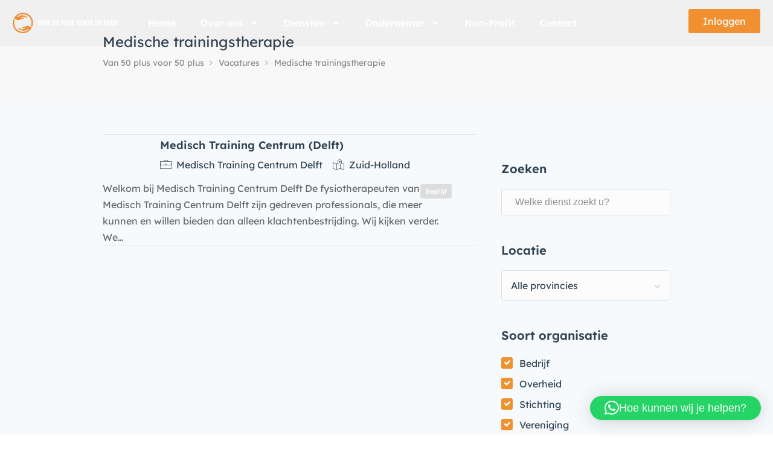

--- FILE ---
content_type: text/html; charset=UTF-8
request_url: https://van50plusvoor50plus.nl/job-tag/medische-trainingstherapie/
body_size: 31868
content:
<!DOCTYPE html>
<html lang="nl-NL">

<head>
	<meta charset="UTF-8">
	<meta name="viewport" content="width=device-width, initial-scale=1, maximum-scale=1">
	<link rel="profile" href="http://gmpg.org/xfn/11">
	<link rel="pingback" href="https://van50plusvoor50plus.nl/xmlrpc.php">

	<meta name='robots' content='index, follow, max-image-preview:large, max-snippet:-1, max-video-preview:-1' />

	<!-- This site is optimized with the Yoast SEO plugin v26.7 - https://yoast.com/wordpress/plugins/seo/ -->
	<title>Medische trainingstherapie Archieven | Van 50 plus voor 50 plus</title>
	<link rel="canonical" href="https://van50plusvoor50plus.nl/job-tag/medische-trainingstherapie/" />
	<meta property="og:locale" content="nl_NL" />
	<meta property="og:type" content="article" />
	<meta property="og:title" content="Medische trainingstherapie Archieven | Van 50 plus voor 50 plus" />
	<meta property="og:url" content="https://van50plusvoor50plus.nl/job-tag/medische-trainingstherapie/" />
	<meta property="og:site_name" content="Van 50 plus voor 50 plus" />
	<meta name="twitter:card" content="summary_large_image" />
	<script type="application/ld+json" class="yoast-schema-graph">{"@context":"https://schema.org","@graph":[{"@type":"CollectionPage","@id":"https://van50plusvoor50plus.nl/job-tag/medische-trainingstherapie/","url":"https://van50plusvoor50plus.nl/job-tag/medische-trainingstherapie/","name":"Medische trainingstherapie Archieven | Van 50 plus voor 50 plus","isPartOf":{"@id":"https://van50plusvoor50plus.nl/#website"},"primaryImageOfPage":{"@id":"https://van50plusvoor50plus.nl/job-tag/medische-trainingstherapie/#primaryimage"},"image":{"@id":"https://van50plusvoor50plus.nl/job-tag/medische-trainingstherapie/#primaryimage"},"thumbnailUrl":"https://van50plusvoor50plus.nl/wp-content/uploads/Logo-Medisch-Training-Centrum-Delft.jpg","breadcrumb":{"@id":"https://van50plusvoor50plus.nl/job-tag/medische-trainingstherapie/#breadcrumb"},"inLanguage":"nl-NL"},{"@type":"ImageObject","inLanguage":"nl-NL","@id":"https://van50plusvoor50plus.nl/job-tag/medische-trainingstherapie/#primaryimage","url":"https://van50plusvoor50plus.nl/wp-content/uploads/Logo-Medisch-Training-Centrum-Delft.jpg","contentUrl":"https://van50plusvoor50plus.nl/wp-content/uploads/Logo-Medisch-Training-Centrum-Delft.jpg","width":225,"height":225},{"@type":"BreadcrumbList","@id":"https://van50plusvoor50plus.nl/job-tag/medische-trainingstherapie/#breadcrumb","itemListElement":[{"@type":"ListItem","position":1,"name":"Home","item":"https://van50plusvoor50plus.nl/"},{"@type":"ListItem","position":2,"name":"Medische trainingstherapie"}]},{"@type":"WebSite","@id":"https://van50plusvoor50plus.nl/#website","url":"https://van50plusvoor50plus.nl/","name":"Van 50 plus voor 50 plus","description":"Nooit meer een onbetrouwbare organisatie, bedrijf, praktijk of dienst","publisher":{"@id":"https://van50plusvoor50plus.nl/#organization"},"potentialAction":[{"@type":"SearchAction","target":{"@type":"EntryPoint","urlTemplate":"https://van50plusvoor50plus.nl/?s={search_term_string}"},"query-input":{"@type":"PropertyValueSpecification","valueRequired":true,"valueName":"search_term_string"}}],"inLanguage":"nl-NL"},{"@type":"Organization","@id":"https://van50plusvoor50plus.nl/#organization","name":"Van 50 Plus Voor 50 plus","url":"https://van50plusvoor50plus.nl/","logo":{"@type":"ImageObject","inLanguage":"nl-NL","@id":"https://van50plusvoor50plus.nl/#/schema/logo/image/","url":"https://van50plusvoor50plus.nl/wp-content/uploads/favicon.png","contentUrl":"https://van50plusvoor50plus.nl/wp-content/uploads/favicon.png","width":168,"height":170,"caption":"Van 50 Plus Voor 50 plus"},"image":{"@id":"https://van50plusvoor50plus.nl/#/schema/logo/image/"}}]}</script>
	<!-- / Yoast SEO plugin. -->


<link href='https://fonts.gstatic.com' crossorigin rel='preconnect' />
<link rel="alternate" type="application/rss+xml" title="Van 50 plus voor 50 plus &raquo; feed" href="https://van50plusvoor50plus.nl/feed/" />
<link rel="alternate" type="application/rss+xml" title="Van 50 plus voor 50 plus &raquo; reacties feed" href="https://van50plusvoor50plus.nl/comments/feed/" />
<link rel="alternate" type="application/rss+xml" title="Van 50 plus voor 50 plus &raquo; Medische trainingstherapie Job Tag feed" href="https://van50plusvoor50plus.nl/job-tag/medische-trainingstherapie/feed/" />
		<!-- This site uses the Google Analytics by MonsterInsights plugin v9.11.1 - Using Analytics tracking - https://www.monsterinsights.com/ -->
							<script src="//www.googletagmanager.com/gtag/js?id=G-DCJGQMF4D2"  data-cfasync="false" data-wpfc-render="false" type="text/javascript" async></script>
			<script data-cfasync="false" data-wpfc-render="false" type="text/javascript">
				var mi_version = '9.11.1';
				var mi_track_user = true;
				var mi_no_track_reason = '';
								var MonsterInsightsDefaultLocations = {"page_location":"https:\/\/van50plusvoor50plus.nl\/job-tag\/medische-trainingstherapie\/"};
								if ( typeof MonsterInsightsPrivacyGuardFilter === 'function' ) {
					var MonsterInsightsLocations = (typeof MonsterInsightsExcludeQuery === 'object') ? MonsterInsightsPrivacyGuardFilter( MonsterInsightsExcludeQuery ) : MonsterInsightsPrivacyGuardFilter( MonsterInsightsDefaultLocations );
				} else {
					var MonsterInsightsLocations = (typeof MonsterInsightsExcludeQuery === 'object') ? MonsterInsightsExcludeQuery : MonsterInsightsDefaultLocations;
				}

								var disableStrs = [
										'ga-disable-G-DCJGQMF4D2',
									];

				/* Function to detect opted out users */
				function __gtagTrackerIsOptedOut() {
					for (var index = 0; index < disableStrs.length; index++) {
						if (document.cookie.indexOf(disableStrs[index] + '=true') > -1) {
							return true;
						}
					}

					return false;
				}

				/* Disable tracking if the opt-out cookie exists. */
				if (__gtagTrackerIsOptedOut()) {
					for (var index = 0; index < disableStrs.length; index++) {
						window[disableStrs[index]] = true;
					}
				}

				/* Opt-out function */
				function __gtagTrackerOptout() {
					for (var index = 0; index < disableStrs.length; index++) {
						document.cookie = disableStrs[index] + '=true; expires=Thu, 31 Dec 2099 23:59:59 UTC; path=/';
						window[disableStrs[index]] = true;
					}
				}

				if ('undefined' === typeof gaOptout) {
					function gaOptout() {
						__gtagTrackerOptout();
					}
				}
								window.dataLayer = window.dataLayer || [];

				window.MonsterInsightsDualTracker = {
					helpers: {},
					trackers: {},
				};
				if (mi_track_user) {
					function __gtagDataLayer() {
						dataLayer.push(arguments);
					}

					function __gtagTracker(type, name, parameters) {
						if (!parameters) {
							parameters = {};
						}

						if (parameters.send_to) {
							__gtagDataLayer.apply(null, arguments);
							return;
						}

						if (type === 'event') {
														parameters.send_to = monsterinsights_frontend.v4_id;
							var hookName = name;
							if (typeof parameters['event_category'] !== 'undefined') {
								hookName = parameters['event_category'] + ':' + name;
							}

							if (typeof MonsterInsightsDualTracker.trackers[hookName] !== 'undefined') {
								MonsterInsightsDualTracker.trackers[hookName](parameters);
							} else {
								__gtagDataLayer('event', name, parameters);
							}
							
						} else {
							__gtagDataLayer.apply(null, arguments);
						}
					}

					__gtagTracker('js', new Date());
					__gtagTracker('set', {
						'developer_id.dZGIzZG': true,
											});
					if ( MonsterInsightsLocations.page_location ) {
						__gtagTracker('set', MonsterInsightsLocations);
					}
										__gtagTracker('config', 'G-DCJGQMF4D2', {"forceSSL":"true","link_attribution":"true"} );
										window.gtag = __gtagTracker;										(function () {
						/* https://developers.google.com/analytics/devguides/collection/analyticsjs/ */
						/* ga and __gaTracker compatibility shim. */
						var noopfn = function () {
							return null;
						};
						var newtracker = function () {
							return new Tracker();
						};
						var Tracker = function () {
							return null;
						};
						var p = Tracker.prototype;
						p.get = noopfn;
						p.set = noopfn;
						p.send = function () {
							var args = Array.prototype.slice.call(arguments);
							args.unshift('send');
							__gaTracker.apply(null, args);
						};
						var __gaTracker = function () {
							var len = arguments.length;
							if (len === 0) {
								return;
							}
							var f = arguments[len - 1];
							if (typeof f !== 'object' || f === null || typeof f.hitCallback !== 'function') {
								if ('send' === arguments[0]) {
									var hitConverted, hitObject = false, action;
									if ('event' === arguments[1]) {
										if ('undefined' !== typeof arguments[3]) {
											hitObject = {
												'eventAction': arguments[3],
												'eventCategory': arguments[2],
												'eventLabel': arguments[4],
												'value': arguments[5] ? arguments[5] : 1,
											}
										}
									}
									if ('pageview' === arguments[1]) {
										if ('undefined' !== typeof arguments[2]) {
											hitObject = {
												'eventAction': 'page_view',
												'page_path': arguments[2],
											}
										}
									}
									if (typeof arguments[2] === 'object') {
										hitObject = arguments[2];
									}
									if (typeof arguments[5] === 'object') {
										Object.assign(hitObject, arguments[5]);
									}
									if ('undefined' !== typeof arguments[1].hitType) {
										hitObject = arguments[1];
										if ('pageview' === hitObject.hitType) {
											hitObject.eventAction = 'page_view';
										}
									}
									if (hitObject) {
										action = 'timing' === arguments[1].hitType ? 'timing_complete' : hitObject.eventAction;
										hitConverted = mapArgs(hitObject);
										__gtagTracker('event', action, hitConverted);
									}
								}
								return;
							}

							function mapArgs(args) {
								var arg, hit = {};
								var gaMap = {
									'eventCategory': 'event_category',
									'eventAction': 'event_action',
									'eventLabel': 'event_label',
									'eventValue': 'event_value',
									'nonInteraction': 'non_interaction',
									'timingCategory': 'event_category',
									'timingVar': 'name',
									'timingValue': 'value',
									'timingLabel': 'event_label',
									'page': 'page_path',
									'location': 'page_location',
									'title': 'page_title',
									'referrer' : 'page_referrer',
								};
								for (arg in args) {
																		if (!(!args.hasOwnProperty(arg) || !gaMap.hasOwnProperty(arg))) {
										hit[gaMap[arg]] = args[arg];
									} else {
										hit[arg] = args[arg];
									}
								}
								return hit;
							}

							try {
								f.hitCallback();
							} catch (ex) {
							}
						};
						__gaTracker.create = newtracker;
						__gaTracker.getByName = newtracker;
						__gaTracker.getAll = function () {
							return [];
						};
						__gaTracker.remove = noopfn;
						__gaTracker.loaded = true;
						window['__gaTracker'] = __gaTracker;
					})();
									} else {
										console.log("");
					(function () {
						function __gtagTracker() {
							return null;
						}

						window['__gtagTracker'] = __gtagTracker;
						window['gtag'] = __gtagTracker;
					})();
									}
			</script>
							<!-- / Google Analytics by MonsterInsights -->
		<style id='wp-img-auto-sizes-contain-inline-css' type='text/css'>
img:is([sizes=auto i],[sizes^="auto," i]){contain-intrinsic-size:3000px 1500px}
/*# sourceURL=wp-img-auto-sizes-contain-inline-css */
</style>
<link rel='stylesheet' id='purethemes-shortcodes-css' href='https://van50plusvoor50plus.nl/wp-content/plugins/purethemes-shortcodes/css/shortcodes.css?ver=6.9' type='text/css' media='all' />
<link rel='stylesheet' id='wfsi-socialicons-css' href='https://van50plusvoor50plus.nl/wp-content/plugins/web-font-social-icons/css/icons.css?ver=6.9' type='text/css' media='all' />
<style id='wfsi-socialicons-inline-css' type='text/css'>

                    a.ptwsi-social-icon,
                    a.ptwsi-social-icon:visited,
                    .ptwsi_social-icons li a:visited,
                    .ptwsi_social-icons li a {
                            color: #A0A0A0;
                            background:  #F2F2F2;
                    }
/*# sourceURL=wfsi-socialicons-inline-css */
</style>
<style id='wp-emoji-styles-inline-css' type='text/css'>

	img.wp-smiley, img.emoji {
		display: inline !important;
		border: none !important;
		box-shadow: none !important;
		height: 1em !important;
		width: 1em !important;
		margin: 0 0.07em !important;
		vertical-align: -0.1em !important;
		background: none !important;
		padding: 0 !important;
	}
/*# sourceURL=wp-emoji-styles-inline-css */
</style>
<link rel='stylesheet' id='wp-block-library-css' href='https://van50plusvoor50plus.nl/wp-includes/css/dist/block-library/style.min.css?ver=6.9' type='text/css' media='all' />
<style id='classic-theme-styles-inline-css' type='text/css'>
/*! This file is auto-generated */
.wp-block-button__link{color:#fff;background-color:#32373c;border-radius:9999px;box-shadow:none;text-decoration:none;padding:calc(.667em + 2px) calc(1.333em + 2px);font-size:1.125em}.wp-block-file__button{background:#32373c;color:#fff;text-decoration:none}
/*# sourceURL=/wp-includes/css/classic-themes.min.css */
</style>
<style id='global-styles-inline-css' type='text/css'>
:root{--wp--preset--aspect-ratio--square: 1;--wp--preset--aspect-ratio--4-3: 4/3;--wp--preset--aspect-ratio--3-4: 3/4;--wp--preset--aspect-ratio--3-2: 3/2;--wp--preset--aspect-ratio--2-3: 2/3;--wp--preset--aspect-ratio--16-9: 16/9;--wp--preset--aspect-ratio--9-16: 9/16;--wp--preset--color--black: #000000;--wp--preset--color--cyan-bluish-gray: #abb8c3;--wp--preset--color--white: #ffffff;--wp--preset--color--pale-pink: #f78da7;--wp--preset--color--vivid-red: #cf2e2e;--wp--preset--color--luminous-vivid-orange: #ff6900;--wp--preset--color--luminous-vivid-amber: #fcb900;--wp--preset--color--light-green-cyan: #7bdcb5;--wp--preset--color--vivid-green-cyan: #00d084;--wp--preset--color--pale-cyan-blue: #8ed1fc;--wp--preset--color--vivid-cyan-blue: #0693e3;--wp--preset--color--vivid-purple: #9b51e0;--wp--preset--gradient--vivid-cyan-blue-to-vivid-purple: linear-gradient(135deg,rgb(6,147,227) 0%,rgb(155,81,224) 100%);--wp--preset--gradient--light-green-cyan-to-vivid-green-cyan: linear-gradient(135deg,rgb(122,220,180) 0%,rgb(0,208,130) 100%);--wp--preset--gradient--luminous-vivid-amber-to-luminous-vivid-orange: linear-gradient(135deg,rgb(252,185,0) 0%,rgb(255,105,0) 100%);--wp--preset--gradient--luminous-vivid-orange-to-vivid-red: linear-gradient(135deg,rgb(255,105,0) 0%,rgb(207,46,46) 100%);--wp--preset--gradient--very-light-gray-to-cyan-bluish-gray: linear-gradient(135deg,rgb(238,238,238) 0%,rgb(169,184,195) 100%);--wp--preset--gradient--cool-to-warm-spectrum: linear-gradient(135deg,rgb(74,234,220) 0%,rgb(151,120,209) 20%,rgb(207,42,186) 40%,rgb(238,44,130) 60%,rgb(251,105,98) 80%,rgb(254,248,76) 100%);--wp--preset--gradient--blush-light-purple: linear-gradient(135deg,rgb(255,206,236) 0%,rgb(152,150,240) 100%);--wp--preset--gradient--blush-bordeaux: linear-gradient(135deg,rgb(254,205,165) 0%,rgb(254,45,45) 50%,rgb(107,0,62) 100%);--wp--preset--gradient--luminous-dusk: linear-gradient(135deg,rgb(255,203,112) 0%,rgb(199,81,192) 50%,rgb(65,88,208) 100%);--wp--preset--gradient--pale-ocean: linear-gradient(135deg,rgb(255,245,203) 0%,rgb(182,227,212) 50%,rgb(51,167,181) 100%);--wp--preset--gradient--electric-grass: linear-gradient(135deg,rgb(202,248,128) 0%,rgb(113,206,126) 100%);--wp--preset--gradient--midnight: linear-gradient(135deg,rgb(2,3,129) 0%,rgb(40,116,252) 100%);--wp--preset--font-size--small: 13px;--wp--preset--font-size--medium: 20px;--wp--preset--font-size--large: 36px;--wp--preset--font-size--x-large: 42px;--wp--preset--spacing--20: 0.44rem;--wp--preset--spacing--30: 0.67rem;--wp--preset--spacing--40: 1rem;--wp--preset--spacing--50: 1.5rem;--wp--preset--spacing--60: 2.25rem;--wp--preset--spacing--70: 3.38rem;--wp--preset--spacing--80: 5.06rem;--wp--preset--shadow--natural: 6px 6px 9px rgba(0, 0, 0, 0.2);--wp--preset--shadow--deep: 12px 12px 50px rgba(0, 0, 0, 0.4);--wp--preset--shadow--sharp: 6px 6px 0px rgba(0, 0, 0, 0.2);--wp--preset--shadow--outlined: 6px 6px 0px -3px rgb(255, 255, 255), 6px 6px rgb(0, 0, 0);--wp--preset--shadow--crisp: 6px 6px 0px rgb(0, 0, 0);}:where(.is-layout-flex){gap: 0.5em;}:where(.is-layout-grid){gap: 0.5em;}body .is-layout-flex{display: flex;}.is-layout-flex{flex-wrap: wrap;align-items: center;}.is-layout-flex > :is(*, div){margin: 0;}body .is-layout-grid{display: grid;}.is-layout-grid > :is(*, div){margin: 0;}:where(.wp-block-columns.is-layout-flex){gap: 2em;}:where(.wp-block-columns.is-layout-grid){gap: 2em;}:where(.wp-block-post-template.is-layout-flex){gap: 1.25em;}:where(.wp-block-post-template.is-layout-grid){gap: 1.25em;}.has-black-color{color: var(--wp--preset--color--black) !important;}.has-cyan-bluish-gray-color{color: var(--wp--preset--color--cyan-bluish-gray) !important;}.has-white-color{color: var(--wp--preset--color--white) !important;}.has-pale-pink-color{color: var(--wp--preset--color--pale-pink) !important;}.has-vivid-red-color{color: var(--wp--preset--color--vivid-red) !important;}.has-luminous-vivid-orange-color{color: var(--wp--preset--color--luminous-vivid-orange) !important;}.has-luminous-vivid-amber-color{color: var(--wp--preset--color--luminous-vivid-amber) !important;}.has-light-green-cyan-color{color: var(--wp--preset--color--light-green-cyan) !important;}.has-vivid-green-cyan-color{color: var(--wp--preset--color--vivid-green-cyan) !important;}.has-pale-cyan-blue-color{color: var(--wp--preset--color--pale-cyan-blue) !important;}.has-vivid-cyan-blue-color{color: var(--wp--preset--color--vivid-cyan-blue) !important;}.has-vivid-purple-color{color: var(--wp--preset--color--vivid-purple) !important;}.has-black-background-color{background-color: var(--wp--preset--color--black) !important;}.has-cyan-bluish-gray-background-color{background-color: var(--wp--preset--color--cyan-bluish-gray) !important;}.has-white-background-color{background-color: var(--wp--preset--color--white) !important;}.has-pale-pink-background-color{background-color: var(--wp--preset--color--pale-pink) !important;}.has-vivid-red-background-color{background-color: var(--wp--preset--color--vivid-red) !important;}.has-luminous-vivid-orange-background-color{background-color: var(--wp--preset--color--luminous-vivid-orange) !important;}.has-luminous-vivid-amber-background-color{background-color: var(--wp--preset--color--luminous-vivid-amber) !important;}.has-light-green-cyan-background-color{background-color: var(--wp--preset--color--light-green-cyan) !important;}.has-vivid-green-cyan-background-color{background-color: var(--wp--preset--color--vivid-green-cyan) !important;}.has-pale-cyan-blue-background-color{background-color: var(--wp--preset--color--pale-cyan-blue) !important;}.has-vivid-cyan-blue-background-color{background-color: var(--wp--preset--color--vivid-cyan-blue) !important;}.has-vivid-purple-background-color{background-color: var(--wp--preset--color--vivid-purple) !important;}.has-black-border-color{border-color: var(--wp--preset--color--black) !important;}.has-cyan-bluish-gray-border-color{border-color: var(--wp--preset--color--cyan-bluish-gray) !important;}.has-white-border-color{border-color: var(--wp--preset--color--white) !important;}.has-pale-pink-border-color{border-color: var(--wp--preset--color--pale-pink) !important;}.has-vivid-red-border-color{border-color: var(--wp--preset--color--vivid-red) !important;}.has-luminous-vivid-orange-border-color{border-color: var(--wp--preset--color--luminous-vivid-orange) !important;}.has-luminous-vivid-amber-border-color{border-color: var(--wp--preset--color--luminous-vivid-amber) !important;}.has-light-green-cyan-border-color{border-color: var(--wp--preset--color--light-green-cyan) !important;}.has-vivid-green-cyan-border-color{border-color: var(--wp--preset--color--vivid-green-cyan) !important;}.has-pale-cyan-blue-border-color{border-color: var(--wp--preset--color--pale-cyan-blue) !important;}.has-vivid-cyan-blue-border-color{border-color: var(--wp--preset--color--vivid-cyan-blue) !important;}.has-vivid-purple-border-color{border-color: var(--wp--preset--color--vivid-purple) !important;}.has-vivid-cyan-blue-to-vivid-purple-gradient-background{background: var(--wp--preset--gradient--vivid-cyan-blue-to-vivid-purple) !important;}.has-light-green-cyan-to-vivid-green-cyan-gradient-background{background: var(--wp--preset--gradient--light-green-cyan-to-vivid-green-cyan) !important;}.has-luminous-vivid-amber-to-luminous-vivid-orange-gradient-background{background: var(--wp--preset--gradient--luminous-vivid-amber-to-luminous-vivid-orange) !important;}.has-luminous-vivid-orange-to-vivid-red-gradient-background{background: var(--wp--preset--gradient--luminous-vivid-orange-to-vivid-red) !important;}.has-very-light-gray-to-cyan-bluish-gray-gradient-background{background: var(--wp--preset--gradient--very-light-gray-to-cyan-bluish-gray) !important;}.has-cool-to-warm-spectrum-gradient-background{background: var(--wp--preset--gradient--cool-to-warm-spectrum) !important;}.has-blush-light-purple-gradient-background{background: var(--wp--preset--gradient--blush-light-purple) !important;}.has-blush-bordeaux-gradient-background{background: var(--wp--preset--gradient--blush-bordeaux) !important;}.has-luminous-dusk-gradient-background{background: var(--wp--preset--gradient--luminous-dusk) !important;}.has-pale-ocean-gradient-background{background: var(--wp--preset--gradient--pale-ocean) !important;}.has-electric-grass-gradient-background{background: var(--wp--preset--gradient--electric-grass) !important;}.has-midnight-gradient-background{background: var(--wp--preset--gradient--midnight) !important;}.has-small-font-size{font-size: var(--wp--preset--font-size--small) !important;}.has-medium-font-size{font-size: var(--wp--preset--font-size--medium) !important;}.has-large-font-size{font-size: var(--wp--preset--font-size--large) !important;}.has-x-large-font-size{font-size: var(--wp--preset--font-size--x-large) !important;}
:where(.wp-block-post-template.is-layout-flex){gap: 1.25em;}:where(.wp-block-post-template.is-layout-grid){gap: 1.25em;}
:where(.wp-block-term-template.is-layout-flex){gap: 1.25em;}:where(.wp-block-term-template.is-layout-grid){gap: 1.25em;}
:where(.wp-block-columns.is-layout-flex){gap: 2em;}:where(.wp-block-columns.is-layout-grid){gap: 2em;}
:root :where(.wp-block-pullquote){font-size: 1.5em;line-height: 1.6;}
/*# sourceURL=global-styles-inline-css */
</style>
<link rel='stylesheet' id='contact-form-7-css' href='https://van50plusvoor50plus.nl/wp-content/plugins/contact-form-7/includes/css/styles.css?ver=6.1.4' type='text/css' media='all' />
<link rel='stylesheet' id='sr7css-css' href='//van50plusvoor50plus.nl/wp-content/plugins/revslider/public/css/sr7.css?ver=6.7.34' type='text/css' media='all' />
<style id='woocommerce-inline-inline-css' type='text/css'>
.woocommerce form .form-row .required { visibility: visible; }
/*# sourceURL=woocommerce-inline-inline-css */
</style>
<link rel='stylesheet' id='dashicons-css' href='https://van50plusvoor50plus.nl/wp-includes/css/dashicons.min.css?ver=6.9' type='text/css' media='all' />
<link rel='stylesheet' id='mas-wp-job-manager-company-reviews-css' href='https://van50plusvoor50plus.nl/wp-content/plugins/mas-wp-job-manager-company-reviews/assets/css/mas-wp-job-manager-company-reviews.css?ver=6.9' type='text/css' media='all' />
<link rel='stylesheet' id='wp-job-manager-tags-frontend-css' href='https://van50plusvoor50plus.nl/wp-content/plugins/wp-job-manager-tags/assets/css/style.css?ver=6.9' type='text/css' media='all' />
<link rel='stylesheet' id='wc-paid-listings-packages-css' href='https://van50plusvoor50plus.nl/wp-content/plugins/wp-job-manager-wc-paid-listings/assets/css/packages.css?ver=6.9' type='text/css' media='all' />
<link rel='stylesheet' id='workscout-base-css' href='https://van50plusvoor50plus.nl/wp-content/themes/workscout/css/base.min.css?ver=3.0.21' type='text/css' media='all' />
<link rel='stylesheet' id='workscout-responsive-css' href='https://van50plusvoor50plus.nl/wp-content/themes/workscout/css/responsive.min.css?ver=3.0.21' type='text/css' media='all' />
<link rel='stylesheet' id='workscout-font-awesome-css' href='https://van50plusvoor50plus.nl/wp-content/themes/workscout/css/font-awesome.css?ver=6.9' type='text/css' media='all' />
<link rel='stylesheet' id='workscout-style-css' href='https://van50plusvoor50plus.nl/wp-content/themes/workscout/style.css?ver=3.0.21' type='text/css' media='all' />
<link rel='stylesheet' id='workscout-woocommerce-css' href='https://van50plusvoor50plus.nl/wp-content/themes/workscout/css/woocommerce.min.css?ver=3.0.21' type='text/css' media='all' />
<link rel='stylesheet' id='workscout-v2-css' href='https://van50plusvoor50plus.nl/wp-content/themes/workscout/css/v2style.css?ver=3.0.21' type='text/css' media='all' />
<link rel='stylesheet' id='elementor-frontend-css' href='https://van50plusvoor50plus.nl/wp-content/plugins/elementor/assets/css/frontend.min.css?ver=3.34.1' type='text/css' media='all' />
<link rel='stylesheet' id='widget-image-css' href='https://van50plusvoor50plus.nl/wp-content/plugins/elementor/assets/css/widget-image.min.css?ver=3.34.1' type='text/css' media='all' />
<link rel='stylesheet' id='widget-nav-menu-css' href='https://van50plusvoor50plus.nl/wp-content/plugins/elementor-pro/assets/css/widget-nav-menu.min.css?ver=3.34.0' type='text/css' media='all' />
<link rel='stylesheet' id='widget-spacer-css' href='https://van50plusvoor50plus.nl/wp-content/plugins/elementor/assets/css/widget-spacer.min.css?ver=3.34.1' type='text/css' media='all' />
<link rel='stylesheet' id='widget-heading-css' href='https://van50plusvoor50plus.nl/wp-content/plugins/elementor/assets/css/widget-heading.min.css?ver=3.34.1' type='text/css' media='all' />
<link rel='stylesheet' id='widget-social-css' href='https://van50plusvoor50plus.nl/wp-content/plugins/elementor-pro/assets/css/widget-social.min.css?ver=3.34.0' type='text/css' media='all' />
<link rel='stylesheet' id='elementor-post-17786-css' href='https://van50plusvoor50plus.nl/wp-content/uploads/elementor/css/post-17786.css?ver=1768616036' type='text/css' media='all' />
<link rel='stylesheet' id='elementor-post-18296-css' href='https://van50plusvoor50plus.nl/wp-content/uploads/elementor/css/post-18296.css?ver=1768616036' type='text/css' media='all' />
<link rel='stylesheet' id='elementor-post-17898-css' href='https://van50plusvoor50plus.nl/wp-content/uploads/elementor/css/post-17898.css?ver=1768616036' type='text/css' media='all' />
<link rel='stylesheet' id='wp-pagenavi-css' href='https://van50plusvoor50plus.nl/wp-content/plugins/wp-pagenavi/pagenavi-css.css?ver=2.70' type='text/css' media='all' />
<link rel='stylesheet' id='elementor-gf-local-lexenddeca-css' href='https://van50plusvoor50plus.nl/wp-content/uploads/elementor/google-fonts/css/lexenddeca.css?ver=1742264834' type='text/css' media='all' />
<script type="text/javascript" src="https://van50plusvoor50plus.nl/wp-includes/js/jquery/jquery.min.js?ver=3.7.1" id="jquery-core-js"></script>
<script type="text/javascript" src="https://van50plusvoor50plus.nl/wp-includes/js/jquery/jquery-migrate.min.js?ver=3.4.1" id="jquery-migrate-js"></script>
<script type="text/javascript" src="https://van50plusvoor50plus.nl/wp-content/plugins/google-analytics-for-wordpress/assets/js/frontend-gtag.min.js?ver=9.11.1" id="monsterinsights-frontend-script-js" async="async" data-wp-strategy="async"></script>
<script data-cfasync="false" data-wpfc-render="false" type="text/javascript" id='monsterinsights-frontend-script-js-extra'>/* <![CDATA[ */
var monsterinsights_frontend = {"js_events_tracking":"true","download_extensions":"doc,pdf,ppt,zip,xls,docx,pptx,xlsx","inbound_paths":"[{\"path\":\"\\\/go\\\/\",\"label\":\"affiliate\"},{\"path\":\"\\\/recommend\\\/\",\"label\":\"affiliate\"}]","home_url":"https:\/\/van50plusvoor50plus.nl","hash_tracking":"false","v4_id":"G-DCJGQMF4D2"};/* ]]> */
</script>
<script type="text/javascript" src="//van50plusvoor50plus.nl/wp-content/plugins/revslider/public/js/libs/tptools.js?ver=6.7.34" id="tp-tools-js" async="async" data-wp-strategy="async"></script>
<script type="text/javascript" src="//van50plusvoor50plus.nl/wp-content/plugins/revslider/public/js/sr7.js?ver=6.7.34" id="sr7-js" async="async" data-wp-strategy="async"></script>
<script type="text/javascript" src="https://van50plusvoor50plus.nl/wp-content/plugins/woocommerce/assets/js/jquery-blockui/jquery.blockUI.min.js?ver=2.7.0-wc.10.4.3" id="wc-jquery-blockui-js" defer="defer" data-wp-strategy="defer"></script>
<script type="text/javascript" src="https://van50plusvoor50plus.nl/wp-content/plugins/woocommerce/assets/js/js-cookie/js.cookie.min.js?ver=2.1.4-wc.10.4.3" id="wc-js-cookie-js" defer="defer" data-wp-strategy="defer"></script>
<script type="text/javascript" id="woocommerce-js-extra">
/* <![CDATA[ */
var woocommerce_params = {"ajax_url":"/wp-admin/admin-ajax.php","wc_ajax_url":"/?wc-ajax=%%endpoint%%","i18n_password_show":"Wachtwoord weergeven","i18n_password_hide":"Wachtwoord verbergen"};
//# sourceURL=woocommerce-js-extra
/* ]]> */
</script>
<script type="text/javascript" src="https://van50plusvoor50plus.nl/wp-content/plugins/woocommerce/assets/js/frontend/woocommerce.min.js?ver=10.4.3" id="woocommerce-js" defer="defer" data-wp-strategy="defer"></script>
<script type="text/javascript" src="https://van50plusvoor50plus.nl/wp-content/plugins/workscout-core/assets/js/leaflet.js?ver=6.9" id="leaflet.js-js"></script>
<script type="text/javascript" src="https://van50plusvoor50plus.nl/wp-content/plugins/workscout-core/assets/js/leaflet-googlemutant.js?ver=1.3.4" id="workscout_core-leaflet-google-maps-js"></script>
<script type="text/javascript" src="https://van50plusvoor50plus.nl/wp-content/plugins/workscout-core/assets/js/control.geocoder.js?ver=1.3.4" id="workscout_core-leaflet-geocoder-js"></script>
<script type="text/javascript" src="https://van50plusvoor50plus.nl/wp-content/plugins/workscout-core/assets/js/leaflet.markercluster.js?ver=1.3.4" id="workscout_core-leaflet-markercluster-js"></script>
<script type="text/javascript" src="https://van50plusvoor50plus.nl/wp-content/plugins/workscout-core/assets/js/leaflet-gesture-handling.min.js?ver=1.3.4" id="workscout_core-leaflet-gesture-handling-js"></script>
<script type="text/javascript" id="workscout_core-leaflet-js-extra">
/* <![CDATA[ */
var wsmap = {"marker_color":"#515151","use_clusters":"1","autofit":"1","default_zoom":"10","map_type":"ROADMAP","scroll_zoom":"","geocode":"","address_provider":"osm","centerPoint":"-34.397,150.644","country":"","maps_autolocate":""};
//# sourceURL=workscout_core-leaflet-js-extra
/* ]]> */
</script>
<script type="text/javascript" src="https://van50plusvoor50plus.nl/wp-content/plugins/workscout-core/assets/js/workscout.leaflet.js?ver=1.3.4" id="workscout_core-leaflet-js"></script>
<script type="text/javascript" src="https://van50plusvoor50plus.nl/wp-content/plugins/woocommerce/assets/js/select2/select2.full.min.js?ver=4.0.3-wc.10.4.3" id="wc-select2-js" defer="defer" data-wp-strategy="defer"></script>
<script type="text/javascript" id="workscout_core-frontend-js-extra">
/* <![CDATA[ */
var workscout_core = {"ajax_url":"/wp-admin/admin-ajax.php","nonce":"afc967c643","is_rtl":"0","lang":"","loadingmessage":"Sending user info, please wait...","submitCenterPoint":"52.2296756,21.012228700000037","centerPoint":"52.2296756,21.012228700000037","country":"","upload":"https://van50plusvoor50plus.nl/wp-admin/admin-ajax.php?action=handle_dropped_media","delete":"https://van50plusvoor50plus.nl/wp-admin/admin-ajax.php?action=handle_delete_media","color":"#274abb","autologin":"","map_provider":"osm","mapbox_access_token":"","mapbox_retina":"","bing_maps_key":"","thunderforest_api_key":"","here_app_id":"","here_app_code":"","category_title":"Category Title","radius_state":"","radius_default":"","recaptcha_status":"","recaptcha_version":"","recaptcha_sitekey3":""};
//# sourceURL=workscout_core-frontend-js-extra
/* ]]> */
</script>
<script type="text/javascript" src="https://van50plusvoor50plus.nl/wp-content/plugins/workscout-core/assets/js/frontend.js?ver=1.3.4" id="workscout_core-frontend-js"></script>
<script type="text/javascript" src="https://van50plusvoor50plus.nl/wp-content/plugins/mas-wp-job-manager-company-reviews/assets/js/mas-wp-job-manager-company-reviews.js?ver=6.9" id="mas-wp-job-manager-company-reviews-js-js"></script>
<script></script><link rel="https://api.w.org/" href="https://van50plusvoor50plus.nl/wp-json/" /><link rel="EditURI" type="application/rsd+xml" title="RSD" href="https://van50plusvoor50plus.nl/xmlrpc.php?rsd" />
<meta name="generator" content="WordPress 6.9" />
<meta name="generator" content="WooCommerce 10.4.3" />
<!-- Facebook Pixel Code -->
<script>
  !function(f,b,e,v,n,t,s)
  {if(f.fbq)return;n=f.fbq=function(){n.callMethod?
  n.callMethod.apply(n,arguments):n.queue.push(arguments)};
  if(!f._fbq)f._fbq=n;n.push=n;n.loaded=!0;n.version='2.0';
  n.queue=[];t=b.createElement(e);t.async=!0;
  t.src=v;s=b.getElementsByTagName(e)[0];
  s.parentNode.insertBefore(t,s)}(window, document,'script',
  'https://connect.facebook.net/en_US/fbevents.js');
  fbq('init', '155658579934535');
  fbq('track', 'PageView');
</script>
<noscript><img height="1" width="1" style="display:none"
  src="https://www.facebook.com/tr?id=155658579934535&ev=PageView&noscript=1"
/></noscript>
<!-- End Facebook Pixel Code -->
    <style type="text/css">
        .old-header .current-menu-item>a,
        a.button.gray.app-link.opened,
        ul.float-right li a:hover,
        .old-header .menu ul li.sfHover a.sf-with-ul,
        .old-header .menu ul li a:hover,
        a.menu-trigger:hover,
        .old-header .current-menu-parent a,
        #jPanelMenu-menu li a:hover,
        .search-container button,
        .upload-btn,
        button,
        span.button,
        button.button,
        input[type="button"],
        input[type="submit"],
        a.button,
        .upload-btn:hover,
        #titlebar.photo-bg a.button.white:hover,
        a.button.dark:hover,
        #backtotop a:hover,
        .mfp-close:hover,
        .woocommerce-MyAccount-navigation li.is-active a,
        .woocommerce-MyAccount-navigation li.current-menu-item a,
        .tabs-nav li.active a,
        .tabs-nav-o li.active a,
        .accordion h3.active-acc,
        .highlight.color,
        .plan.color-2 .plan-price,
        .plan.color-2 a.button,
        .tp-leftarrow:hover,
        .tp-rightarrow:hover,
        .pagination ul li a.current-page,
        .woocommerce-pagination .current,
        .pagination .current,
        .pagination ul li a:hover,
        .pagination-next-prev ul li a:hover,
        .infobox,
        .load_more_resumes,
        .job-manager-pagination .current,
        .hover-icon,
        .comment-by a.reply:hover,
        .chosen-container .chosen-results li.highlighted,
        .chosen-container-multi .chosen-choices li.search-choice,
        .list-search button,
        .checkboxes input[type=checkbox]:checked+label:before,
        .double-bounce1,
        .double-bounce2,
        .widget_range_filter .ui-state-default,
        .tagcloud a:hover,
        .filter_by_tag_cloud a.active,
        .filter_by_tag_cloud a:hover,
        #wp-calendar tbody td#today,
        .footer-widget .tagcloud a:hover,
        .nav-links a:hover,
        .icon-box.rounded i:after,
        #mapnav-buttons a:hover,
        .dashboard-list-box .button.gray:hover,
        .dashboard-list-box-static .button,
        .select2-container--default .select2-selection--multiple .select2-selection__choice,
        #footer-new .footer-widget.widget_nav_menu li a:before,
        .message-reply button,
        .account-type input.account-type-radio:checked~label,
        .mm-menu em.mm-counter,
        .enable-filters-button i,
        .enable-filters-button span,
        .comment-by a.comment-reply-link:hover,
        #jPanelMenu-menu .current-menu-item>a,
        .button.color,
        .tasks-list-container.compact-list .task-listing:before,
        .intro-search-button .button {
            background-color: #f09130;
        }

        .account-type input.account-type-radio~label:hover {
            color: #f09130;
            background-color: rgba(240,145,48, 0.1);
        }

        body .button.send-message-to-owner {
            background-color: #f0913021;
            color: #f09130;
        }

        body .button.send-message-to-owner:hover {
            background-color: #f091302e;
            color: #f09130        }

        a,
        table td.title a:hover,
        table.manage-table td.action a:hover,
        #breadcrumbs ul li a:hover,
        #titlebar span.icons a:hover,
        .counter-box i,
        .counter,
        #popular-categories li a i,
        .single-resume .resume_description.styled-list ul li:before,
        .list-1 li:before,
        .dropcap,
        .resume-titlebar span a:hover i,
        .resume-spotlight h4,
        .resumes-content h4,
        .job-overview ul li i,
        .company-info span a:hover,
        .infobox a:hover,
        .meta-tags span a:hover,
        .widget-text h5 a:hover,
        .app-content .info span,
        .app-content .info ul li a:hover,
        table td.job_title a:hover,
        table.manage-table td.action a:hover,
        .job-spotlight span a:hover,
        .widget_rss li:before,
        .widget_rss li a:hover,
        .widget_categories li:before,
        .widget-out-title_categories li:before,
        .widget_archive li:before,
        .widget-out-title_archive li:before,
        .widget_recent_entries li:before,
        .widget-out-title_recent_entries li:before,
        .categories li:before,
        .widget_meta li:before,
        .widget_recent_comments li:before,
        .widget_nav_menu li:before,
        .widget_pages li:before,
        .widget_categories li a:hover,
        .widget-out-title_categories li a:hover,
        .widget_archive li a:hover,
        .widget-out-title_archive li a:hover,
        .widget_recent_entries li a:hover,
        .widget-out-title_recent_entries li a:hover,
        .categories li a:hover,
        .widget_meta li a:hover,
        #wp-calendar tbody td a,
        .widget_nav_menu li a:hover,
        .widget_pages li a:hover,
        .resume-title a:hover,
        .company-letters a:hover,
        .companies-overview li li a:hover,
        .icon-box.rounded i,
        .icon-box i,
        #titlebar .company-titlebar span a:hover,
        .adv-search-btn a,
        .new-category-box .category-box-icon,
        body .new-header #navigation>ul>li:hover>a,
        body .new-header #navigation>ul>li>a:hover,
        body .new-header #navigation>ul>li>a.current,
        body .new-header #navigation>ul>li:hover>a,
        body .new-header #navigation>ul>li>a:hover,
        .dashboard-nav ul li.active-submenu a,
        .dashboard-nav ul li:hover a,
        .dashboard-nav ul li.active a,
        .new-header .transparent-header #navigation>ul li:hover ul li:hover a:after,
        .new-header .transparent-header #navigation>ul li:hover a:after,
        .new-header .transparent-header #navigation>ul li a.current:after,
        .account-type input.account-type-radio~label:hover i,
        .dashboard-nav ul li.current-menu-item a,
        .transparent-header .login-register-buttons a:hover,
        .login-register-buttons a:hover,
        body .new-header #navigation>ul>li>a.current,
        .new-header #navigation ul li:hover a:after,
        .new-header #navigation ul li a.current:after {
            color: #f09130;
        }

        body .icon-box-2 svg g,
        body .icon-box-2 svg circle,
        body .icon-box-2 svg rect,
        body .icon-box-2 svg path,
        body .listeo-svg-icon-box-grid svg g,
        body .listeo-svg-icon-box-grid svg circle,
        body .listeo-svg-icon-box-grid svg rect,
        body .listeo-svg-icon-box-grid svg path,
        .icon-box i,
        .icon-box svg g,
        .icon-box svg circle,
        .icon-boxsvg rect,
        .icon-box svg path {
            fill: #f09130;
        }

        body .woocommerce .cart .button,
        body .woocommerce .cart input.button,
        body .woocommerce #respond input#submit,
        body .woocommerce a.button,
        body .woocommerce button.button,
        body .woocommerce input.button,
        .boxed-wide .boxed-search-footer:after,
        .boxed-wide .boxed-search-right-side:after {
            background: #f09130;
        }


        .dashboard-nav ul li.current-menu-item,
        .dashboard-nav ul li.active-submenu,
        .dashboard-nav ul li.active,
        .dashboard-nav ul li:hover,
        .icon-box.rounded i {
            border-color: #f09130;
        }

        .job-overview ul li i {
            background: #f091301f;
        }

        .job-overview ul li i {
            background: #f091301f;
        }

        .small-tag {
            background-color: #f09130;
        }

        .resumes li a:before,
        .resumes-list li a:before,
        .job-list li a:before,
        table.manage-table tr:before {
            -webkit-box-shadow: 0px 1px 0px 0px rgba(240,145,48, 0.7);
            -moz-box-shadow: 0px 1px 0px 0px rgba(240,145,48, 0.7);
            box-shadow: 0px 1px 0px 0px rgba(240,145,48, 0.7);
        }

        #popular-categories li a:before {
            -webkit-box-shadow: 0px 0px 0px 1px rgba(240,145,48, 0.7);
            -moz-box-shadow: 0px 0px 0px 1px rgba(240,145,48, 0.7);
            box-shadow: 0px 0px 0px 1px rgba(240,145,48, 0.7);
        }

        table.manage-table tr:hover td,
        .resumes li:hover,
        .job-list li:hover {
            border-color: rgba(240,145,48, 0.7);
        }




        .dashboard-nav ul li.current-menu-item,
        .dashboard-nav ul li.active-submenu,
        .dashboard-nav ul li.active,
        .dashboard-nav ul li:hover,
        table.manage-table tr:hover td,
        .resumes li:hover,
        .job-list li:hover,
        #popular-categories li a:hover {
            background-color: rgba(240,145,48, 0.05);
        }

        .new-category-box:hover {
            background: #f09130;
            box-shadow: 0 4px 12px rgba(240,145,48, 0.35);
        }

        a.load_more_jobs.button,
        .button.send-message-to-owner,
        .resume-template-default .button.send-message-to-owner,
        .browse-all-cat-btn a {
            box-shadow: 0 4px 12px rgba(240,145,48, 0.25);
        }

        @keyframes markerAnimation {

            0%,
            100% {
                box-shadow: 0 0 0 6px rgba(81,81,81, 0.15);
            }

            50% {
                box-shadow: 0 0 0 8px rgba(81,81,81, 0.15);
            }
        }



        @keyframes clusterAnimation {

            0%,
            100% {
                box-shadow: 0 0 0 6px rgba(81,81,81, 0.15);
            }

            50% {
                box-shadow: 0 0 0 10px rgba(81,81,81, 0.15);
            }
        }

        .marker-cluster-small div,
        .marker-cluster-medium div,
        .marker-cluster-large div,
        .marker-container,
        .cluster-visible {
            background-color: #515151;
        }

        .marker-cluster div:before {
            border: 7px solid #515151;
            box-shadow: inset 0 0 0 4px #515151;
        }

        body #dashboard table.manage-table tr:hover td {
            border-bottom: 1px solid #f09130;
        }

        .select2-container--default .select2-results__option--highlighted[aria-selected],
        .dashboard-nav ul li span.nav-tag,

        body .wp-subscribe-wrap input.submit,
        .adv-search-btn a:after,
        .panel-dropdown.active>a,
        body #dashboard table.manage-table tr td:before {
            background: #f09130;
        }

        .mm-counter {
            background-color: #f09130;
        }

        #titlebar .ajax-job-view-links span:hover a,
        .ajax-job-view-links span:hover a,
        .company-info-boxed-links span:hover a,
        .company-data__content--list._company_tagline span:hover {
            background: #f091301c;
        }

        body #titlebar .ajax-job-view-links span:hover a,
        body .ajax-job-view-links span:hover a,
        body .company-info-boxed-links span:hover a,
        .company-data__content--list._company_tagline span:hover a {
            color: #f09130;
        }

        .mas-wpjmc-search .widget.job-widget-regions input {

            background: #f0913026;
            color: #f09130;
        }

        .mas-wpjmc-search .widget.job-widget-regions input:hover {
            background: #f09130;

        }

        .resumes.alternative li:before,
        .category-small-box:hover {
            background-color: #f09130;
        }

        .panel-dropdown>a:after,
        .intro-banner.boxed .adv-search-btn span,
        .category-small-box i {
            color: #f09130;
        }

        .old-header .transparent #logo img,
        #logo_nh img,
        .new-header #logo_nh img,
        #logo img {
            height: 43px;

        }

        #ws-map,
        #search_map {
            height: 400px;
        }

        @media (max-width: 1099px) {
            .new-header #logo_nh img {
                max-height: 36px !important;
                width: 100%;
            }
        }

        .woocommerce-ordering {
            display: none;
        }

        .woocommerce-result-count {
            display: none;
        }

        @media (max-width: 1290px) {
            .sticky-header.cloned {
                display: none;
            }

            #titlebar.photo-bg.with-transparent-header.single {
                padding-top: 200px !important;
            }
        }

            </style>

<style>
</style>
	<noscript><style>.woocommerce-product-gallery{ opacity: 1 !important; }</style></noscript>
	<meta name="generator" content="Elementor 3.34.1; features: e_font_icon_svg, additional_custom_breakpoints; settings: css_print_method-external, google_font-enabled, font_display-swap">
<style id='job_manager_colors'>
.job-type.term-59, .job-type.bedrijf { background-color: ; } 
.job-type.term-83, .job-type.overheid { background-color: ; } 
.job-type.term-84, .job-type.stichting { background-color: ; } 
.job-type.term-85, .job-type.vereniging { background-color: ; } 
</style>
			<style>
				.e-con.e-parent:nth-of-type(n+4):not(.e-lazyloaded):not(.e-no-lazyload),
				.e-con.e-parent:nth-of-type(n+4):not(.e-lazyloaded):not(.e-no-lazyload) * {
					background-image: none !important;
				}
				@media screen and (max-height: 1024px) {
					.e-con.e-parent:nth-of-type(n+3):not(.e-lazyloaded):not(.e-no-lazyload),
					.e-con.e-parent:nth-of-type(n+3):not(.e-lazyloaded):not(.e-no-lazyload) * {
						background-image: none !important;
					}
				}
				@media screen and (max-height: 640px) {
					.e-con.e-parent:nth-of-type(n+2):not(.e-lazyloaded):not(.e-no-lazyload),
					.e-con.e-parent:nth-of-type(n+2):not(.e-lazyloaded):not(.e-no-lazyload) * {
						background-image: none !important;
					}
				}
			</style>
			<meta name="generator" content="Powered by WPBakery Page Builder - drag and drop page builder for WordPress."/>
<link rel="preconnect" href="https://fonts.googleapis.com">
<link rel="preconnect" href="https://fonts.gstatic.com/" crossorigin>
<meta name="generator" content="Powered by Slider Revolution 6.7.34 - responsive, Mobile-Friendly Slider Plugin for WordPress with comfortable drag and drop interface." />
<link rel="icon" href="https://van50plusvoor50plus.nl/wp-content/uploads/favicon-100x100.png" sizes="32x32" />
<link rel="icon" href="https://van50plusvoor50plus.nl/wp-content/uploads/favicon.png" sizes="192x192" />
<link rel="apple-touch-icon" href="https://van50plusvoor50plus.nl/wp-content/uploads/favicon.png" />
<meta name="msapplication-TileImage" content="https://van50plusvoor50plus.nl/wp-content/uploads/favicon.png" />
<script>
	window._tpt			??= {};
	window.SR7			??= {};
	_tpt.R				??= {};
	_tpt.R.fonts		??= {};
	_tpt.R.fonts.customFonts??= {};
	SR7.devMode			=  false;
	SR7.F 				??= {};
	SR7.G				??= {};
	SR7.LIB				??= {};
	SR7.E				??= {};
	SR7.E.gAddons		??= {};
	SR7.E.php 			??= {};
	SR7.E.nonce			= '9a8621f8f7';
	SR7.E.ajaxurl		= 'https://van50plusvoor50plus.nl/wp-admin/admin-ajax.php';
	SR7.E.resturl		= 'https://van50plusvoor50plus.nl/wp-json/';
	SR7.E.slug_path		= 'revslider/revslider.php';
	SR7.E.slug			= 'revslider';
	SR7.E.plugin_url	= 'https://van50plusvoor50plus.nl/wp-content/plugins/revslider/';
	SR7.E.wp_plugin_url = 'https://van50plusvoor50plus.nl/wp-content/plugins/';
	SR7.E.revision		= '6.7.34';
	SR7.E.fontBaseUrl	= '';
	SR7.G.breakPoints 	= [1240,1024,778,480];
	SR7.E.modules 		= ['module','page','slide','layer','draw','animate','srtools','canvas','defaults','carousel','navigation','media','modifiers','migration'];
	SR7.E.libs 			= ['WEBGL'];
	SR7.E.css 			= ['csslp','cssbtns','cssfilters','cssnav','cssmedia'];
	SR7.E.resources		= {};
	SR7.E.ytnc			= false;
	SR7.JSON			??= {};
/*! Slider Revolution 7.0 - Page Processor */
!function(){"use strict";window.SR7??={},window._tpt??={},SR7.version="Slider Revolution 6.7.16",_tpt.getMobileZoom=()=>_tpt.is_mobile?document.documentElement.clientWidth/window.innerWidth:1,_tpt.getWinDim=function(t){_tpt.screenHeightWithUrlBar??=window.innerHeight;let e=SR7.F?.modal?.visible&&SR7.M[SR7.F.module.getIdByAlias(SR7.F.modal.requested)];_tpt.scrollBar=window.innerWidth!==document.documentElement.clientWidth||e&&window.innerWidth!==e.c.module.clientWidth,_tpt.winW=_tpt.getMobileZoom()*window.innerWidth-(_tpt.scrollBar||"prepare"==t?_tpt.scrollBarW??_tpt.mesureScrollBar():0),_tpt.winH=_tpt.getMobileZoom()*window.innerHeight,_tpt.winWAll=document.documentElement.clientWidth},_tpt.getResponsiveLevel=function(t,e){SR7.M[e];return _tpt.closestGE(t,_tpt.winWAll)},_tpt.mesureScrollBar=function(){let t=document.createElement("div");return t.className="RSscrollbar-measure",t.style.width="100px",t.style.height="100px",t.style.overflow="scroll",t.style.position="absolute",t.style.top="-9999px",document.body.appendChild(t),_tpt.scrollBarW=t.offsetWidth-t.clientWidth,document.body.removeChild(t),_tpt.scrollBarW},_tpt.loadCSS=async function(t,e,s){return s?_tpt.R.fonts.required[e].status=1:(_tpt.R[e]??={},_tpt.R[e].status=1),new Promise(((i,n)=>{if(_tpt.isStylesheetLoaded(t))s?_tpt.R.fonts.required[e].status=2:_tpt.R[e].status=2,i();else{const o=document.createElement("link");o.rel="stylesheet";let l="text",r="css";o["type"]=l+"/"+r,o.href=t,o.onload=()=>{s?_tpt.R.fonts.required[e].status=2:_tpt.R[e].status=2,i()},o.onerror=()=>{s?_tpt.R.fonts.required[e].status=3:_tpt.R[e].status=3,n(new Error(`Failed to load CSS: ${t}`))},document.head.appendChild(o)}}))},_tpt.addContainer=function(t){const{tag:e="div",id:s,class:i,datas:n,textContent:o,iHTML:l}=t,r=document.createElement(e);if(s&&""!==s&&(r.id=s),i&&""!==i&&(r.className=i),n)for(const[t,e]of Object.entries(n))"style"==t?r.style.cssText=e:r.setAttribute(`data-${t}`,e);return o&&(r.textContent=o),l&&(r.innerHTML=l),r},_tpt.collector=function(){return{fragment:new DocumentFragment,add(t){var e=_tpt.addContainer(t);return this.fragment.appendChild(e),e},append(t){t.appendChild(this.fragment)}}},_tpt.isStylesheetLoaded=function(t){let e=t.split("?")[0];return Array.from(document.querySelectorAll('link[rel="stylesheet"], link[rel="preload"]')).some((t=>t.href.split("?")[0]===e))},_tpt.preloader={requests:new Map,preloaderTemplates:new Map,show:function(t,e){if(!e||!t)return;const{type:s,color:i}=e;if(s<0||"off"==s)return;const n=`preloader_${s}`;let o=this.preloaderTemplates.get(n);o||(o=this.build(s,i),this.preloaderTemplates.set(n,o)),this.requests.has(t)||this.requests.set(t,{count:0});const l=this.requests.get(t);clearTimeout(l.timer),l.count++,1===l.count&&(l.timer=setTimeout((()=>{l.preloaderClone=o.cloneNode(!0),l.anim&&l.anim.kill(),void 0!==_tpt.gsap?l.anim=_tpt.gsap.fromTo(l.preloaderClone,1,{opacity:0},{opacity:1}):l.preloaderClone.classList.add("sr7-fade-in"),t.appendChild(l.preloaderClone)}),150))},hide:function(t){if(!this.requests.has(t))return;const e=this.requests.get(t);e.count--,e.count<0&&(e.count=0),e.anim&&e.anim.kill(),0===e.count&&(clearTimeout(e.timer),e.preloaderClone&&(e.preloaderClone.classList.remove("sr7-fade-in"),e.anim=_tpt.gsap.to(e.preloaderClone,.3,{opacity:0,onComplete:function(){e.preloaderClone.remove()}})))},state:function(t){if(!this.requests.has(t))return!1;return this.requests.get(t).count>0},build:(t,e="#ffffff",s="")=>{if(t<0||"off"===t)return null;const i=parseInt(t);if(t="prlt"+i,isNaN(i))return null;if(_tpt.loadCSS(SR7.E.plugin_url+"public/css/preloaders/t"+i+".css","preloader_"+t),isNaN(i)||i<6){const n=`background-color:${e}`,o=1===i||2==i?n:"",l=3===i||4==i?n:"",r=_tpt.collector();["dot1","dot2","bounce1","bounce2","bounce3"].forEach((t=>r.add({tag:"div",class:t,datas:{style:l}})));const d=_tpt.addContainer({tag:"sr7-prl",class:`${t} ${s}`,datas:{style:o}});return r.append(d),d}{let n={};if(7===i){let t;e.startsWith("#")?(t=e.replace("#",""),t=`rgba(${parseInt(t.substring(0,2),16)}, ${parseInt(t.substring(2,4),16)}, ${parseInt(t.substring(4,6),16)}, `):e.startsWith("rgb")&&(t=e.slice(e.indexOf("(")+1,e.lastIndexOf(")")).split(",").map((t=>t.trim())),t=`rgba(${t[0]}, ${t[1]}, ${t[2]}, `),t&&(n.style=`border-top-color: ${t}0.65); border-bottom-color: ${t}0.15); border-left-color: ${t}0.65); border-right-color: ${t}0.15)`)}else 12===i&&(n.style=`background:${e}`);const o=[10,0,4,2,5,9,0,4,4,2][i-6],l=_tpt.collector(),r=l.add({tag:"div",class:"sr7-prl-inner",datas:n});Array.from({length:o}).forEach((()=>r.appendChild(l.add({tag:"span",datas:{style:`background:${e}`}}))));const d=_tpt.addContainer({tag:"sr7-prl",class:`${t} ${s}`});return l.append(d),d}}},SR7.preLoader={show:(t,e)=>{"off"!==(SR7.M[t]?.settings?.pLoader?.type??"off")&&_tpt.preloader.show(e||SR7.M[t].c.module,SR7.M[t]?.settings?.pLoader??{color:"#fff",type:10})},hide:(t,e)=>{"off"!==(SR7.M[t]?.settings?.pLoader?.type??"off")&&_tpt.preloader.hide(e||SR7.M[t].c.module)},state:(t,e)=>_tpt.preloader.state(e||SR7.M[t].c.module)},_tpt.prepareModuleHeight=function(t){window.SR7.M??={},window.SR7.M[t.id]??={},"ignore"==t.googleFont&&(SR7.E.ignoreGoogleFont=!0);let e=window.SR7.M[t.id];if(null==_tpt.scrollBarW&&_tpt.mesureScrollBar(),e.c??={},e.states??={},e.settings??={},e.settings.size??={},t.fixed&&(e.settings.fixed=!0),e.c.module=document.querySelector("sr7-module#"+t.id),e.c.adjuster=e.c.module.getElementsByTagName("sr7-adjuster")[0],e.c.content=e.c.module.getElementsByTagName("sr7-content")[0],"carousel"==t.type&&(e.c.carousel=e.c.content.getElementsByTagName("sr7-carousel")[0]),null==e.c.module||null==e.c.module)return;t.plType&&t.plColor&&(e.settings.pLoader={type:t.plType,color:t.plColor}),void 0===t.plType||"off"===t.plType||SR7.preLoader.state(t.id)&&SR7.preLoader.state(t.id,e.c.module)||SR7.preLoader.show(t.id,e.c.module),_tpt.winW||_tpt.getWinDim("prepare"),_tpt.getWinDim();let s=""+e.c.module.dataset?.modal;"modal"==s||"true"==s||"undefined"!==s&&"false"!==s||(e.settings.size.fullWidth=t.size.fullWidth,e.LEV??=_tpt.getResponsiveLevel(window.SR7.G.breakPoints,t.id),t.vpt=_tpt.fillArray(t.vpt,5),e.settings.vPort=t.vpt[e.LEV],void 0!==t.el&&"720"==t.el[4]&&t.gh[4]!==t.el[4]&&"960"==t.el[3]&&t.gh[3]!==t.el[3]&&"768"==t.el[2]&&t.gh[2]!==t.el[2]&&delete t.el,e.settings.size.height=null==t.el||null==t.el[e.LEV]||0==t.el[e.LEV]||"auto"==t.el[e.LEV]?_tpt.fillArray(t.gh,5,-1):_tpt.fillArray(t.el,5,-1),e.settings.size.width=_tpt.fillArray(t.gw,5,-1),e.settings.size.minHeight=_tpt.fillArray(t.mh??[0],5,-1),e.cacheSize={fullWidth:e.settings.size?.fullWidth,fullHeight:e.settings.size?.fullHeight},void 0!==t.off&&(t.off?.t&&(e.settings.size.m??={})&&(e.settings.size.m.t=t.off.t),t.off?.b&&(e.settings.size.m??={})&&(e.settings.size.m.b=t.off.b),t.off?.l&&(e.settings.size.p??={})&&(e.settings.size.p.l=t.off.l),t.off?.r&&(e.settings.size.p??={})&&(e.settings.size.p.r=t.off.r),e.offsetPrepared=!0),_tpt.updatePMHeight(t.id,t,!0))},_tpt.updatePMHeight=(t,e,s)=>{let i=SR7.M[t];var n=i.settings.size.fullWidth?_tpt.winW:i.c.module.parentNode.offsetWidth;n=0===n||isNaN(n)?_tpt.winW:n;let o=i.settings.size.width[i.LEV]||i.settings.size.width[i.LEV++]||i.settings.size.width[i.LEV--]||n,l=i.settings.size.height[i.LEV]||i.settings.size.height[i.LEV++]||i.settings.size.height[i.LEV--]||0,r=i.settings.size.minHeight[i.LEV]||i.settings.size.minHeight[i.LEV++]||i.settings.size.minHeight[i.LEV--]||0;if(l="auto"==l?0:l,l=parseInt(l),"carousel"!==e.type&&(n-=parseInt(e.onw??0)||0),i.MP=!i.settings.size.fullWidth&&n<o||_tpt.winW<o?Math.min(1,n/o):1,e.size.fullScreen||e.size.fullHeight){let t=parseInt(e.fho)||0,s=(""+e.fho).indexOf("%")>-1;e.newh=_tpt.winH-(s?_tpt.winH*t/100:t)}else e.newh=i.MP*Math.max(l,r);if(e.newh+=(parseInt(e.onh??0)||0)+(parseInt(e.carousel?.pt)||0)+(parseInt(e.carousel?.pb)||0),void 0!==e.slideduration&&(e.newh=Math.max(e.newh,parseInt(e.slideduration)/3)),e.shdw&&_tpt.buildShadow(e.id,e),i.c.adjuster.style.height=e.newh+"px",i.c.module.style.height=e.newh+"px",i.c.content.style.height=e.newh+"px",i.states.heightPrepared=!0,i.dims??={},i.dims.moduleRect=i.c.module.getBoundingClientRect(),i.c.content.style.left="-"+i.dims.moduleRect.left+"px",!i.settings.size.fullWidth)return s&&requestAnimationFrame((()=>{n!==i.c.module.parentNode.offsetWidth&&_tpt.updatePMHeight(e.id,e)})),void _tpt.bgStyle(e.id,e,window.innerWidth==_tpt.winW,!0);_tpt.bgStyle(e.id,e,window.innerWidth==_tpt.winW,!0),requestAnimationFrame((function(){s&&requestAnimationFrame((()=>{n!==i.c.module.parentNode.offsetWidth&&_tpt.updatePMHeight(e.id,e)}))})),i.earlyResizerFunction||(i.earlyResizerFunction=function(){requestAnimationFrame((function(){_tpt.getWinDim(),_tpt.moduleDefaults(e.id,e),_tpt.updateSlideBg(t,!0)}))},window.addEventListener("resize",i.earlyResizerFunction))},_tpt.buildShadow=function(t,e){let s=SR7.M[t];null==s.c.shadow&&(s.c.shadow=document.createElement("sr7-module-shadow"),s.c.shadow.classList.add("sr7-shdw-"+e.shdw),s.c.content.appendChild(s.c.shadow))},_tpt.bgStyle=async(t,e,s,i,n)=>{const o=SR7.M[t];if((e=e??o.settings).fixed&&!o.c.module.classList.contains("sr7-top-fixed")&&(o.c.module.classList.add("sr7-top-fixed"),o.c.module.style.position="fixed",o.c.module.style.width="100%",o.c.module.style.top="0px",o.c.module.style.left="0px",o.c.module.style.pointerEvents="none",o.c.module.style.zIndex=5e3,o.c.content.style.pointerEvents="none"),null==o.c.bgcanvas){let t=document.createElement("sr7-module-bg"),l=!1;if("string"==typeof e?.bg?.color&&e?.bg?.color.includes("{"))if(_tpt.gradient&&_tpt.gsap)e.bg.color=_tpt.gradient.convert(e.bg.color);else try{let t=JSON.parse(e.bg.color);(t?.orig||t?.string)&&(e.bg.color=JSON.parse(e.bg.color))}catch(t){return}let r="string"==typeof e?.bg?.color?e?.bg?.color||"transparent":e?.bg?.color?.string??e?.bg?.color?.orig??e?.bg?.color?.color??"transparent";if(t.style["background"+(String(r).includes("grad")?"":"Color")]=r,("transparent"!==r||n)&&(l=!0),o.offsetPrepared&&(t.style.visibility="hidden"),e?.bg?.image?.src&&(t.style.backgroundImage=`url(${e?.bg?.image.src})`,t.style.backgroundSize=""==(e.bg.image?.size??"")?"cover":e.bg.image.size,t.style.backgroundPosition=e.bg.image.position,t.style.backgroundRepeat=""==e.bg.image.repeat||null==e.bg.image.repeat?"no-repeat":e.bg.image.repeat,l=!0),!l)return;o.c.bgcanvas=t,e.size.fullWidth?t.style.width=_tpt.winW-(s&&_tpt.winH<document.body.offsetHeight?_tpt.scrollBarW:0)+"px":i&&(t.style.width=o.c.module.offsetWidth+"px"),e.sbt?.use?o.c.content.appendChild(o.c.bgcanvas):o.c.module.appendChild(o.c.bgcanvas)}o.c.bgcanvas.style.height=void 0!==e.newh?e.newh+"px":("carousel"==e.type?o.dims.module.h:o.dims.content.h)+"px",o.c.bgcanvas.style.left=!s&&e.sbt?.use||o.c.bgcanvas.closest("SR7-CONTENT")?"0px":"-"+(o?.dims?.moduleRect?.left??0)+"px"},_tpt.updateSlideBg=function(t,e){const s=SR7.M[t];let i=s.settings;s?.c?.bgcanvas&&(i.size.fullWidth?s.c.bgcanvas.style.width=_tpt.winW-(e&&_tpt.winH<document.body.offsetHeight?_tpt.scrollBarW:0)+"px":preparing&&(s.c.bgcanvas.style.width=s.c.module.offsetWidth+"px"))},_tpt.moduleDefaults=(t,e)=>{let s=SR7.M[t];null!=s&&null!=s.c&&null!=s.c.module&&(s.dims??={},s.dims.moduleRect=s.c.module.getBoundingClientRect(),s.c.content.style.left="-"+s.dims.moduleRect.left+"px",s.c.content.style.width=_tpt.winW-_tpt.scrollBarW+"px","carousel"==e.type&&(s.c.module.style.overflow="visible"),_tpt.bgStyle(t,e,window.innerWidth==_tpt.winW))},_tpt.getOffset=t=>{var e=t.getBoundingClientRect(),s=window.pageXOffset||document.documentElement.scrollLeft,i=window.pageYOffset||document.documentElement.scrollTop;return{top:e.top+i,left:e.left+s}},_tpt.fillArray=function(t,e){let s,i;t=Array.isArray(t)?t:[t];let n=Array(e),o=t.length;for(i=0;i<t.length;i++)n[i+(e-o)]=t[i],null==s&&"#"!==t[i]&&(s=t[i]);for(let t=0;t<e;t++)void 0!==n[t]&&"#"!=n[t]||(n[t]=s),s=n[t];return n},_tpt.closestGE=function(t,e){let s=Number.MAX_VALUE,i=-1;for(let n=0;n<t.length;n++)t[n]-1>=e&&t[n]-1-e<s&&(s=t[n]-1-e,i=n);return++i}}();</script>
		<style type="text/css" id="wp-custom-css">
			/** footer **/

#footer-new {
    background-color: #314252;
    color: #fff;
}

.footer-new-bottom-section {
    padding: 25px 0;
    border-top: 0px solid #333;
		background-color: #2C3B49;
}

.footer-new-top-section {
    border-bottom: 0px solid #363636;
}

/** Home **/

.new-category-box {
    width: calc(25% - 20px);
    align-content: center;
    justify-content: center;
    display: flex;
    flex-direction: column;
    margin: 0;
    text-align: left;
    padding: 25px;
    border-radius: 20px;
    transition: 0.35s;
    background: #ffffff;
    margin: 10px;
    position: relative;
    box-sizing: border-box;
}

.new-layout.job_listings > li:last-child a {
    border-radius: 10px;
}

.new-category-box .category-box-content h3 {
    font-size: 16px;
    font-weight: 400;
    font-family: Lexend Deca;
    color: #314352;
    margin: 0;
    padding: 0;
    transition: 0.35s;
    line-height: 23px;
}


/** Header **/

#titlebar.photo-bg {
    background-color: #222;
    padding: 85px 0;
    overflow: hidden;
    background-repeat: no-repeat !important;
    background-position: 50% !important;
    -webkit-background-size: cover !important;
    -moz-background-size: cover !important;
    -o-background-size: cover !important;
    background-size: cover !important;
    height: 385px;
}

.dark-overlay .banner-headline-alt strong, .dark-overlay .banner-headline-alt h3 {
    color: #fff;
    font-weight: bold;
		font-family: Lexend Deca;
}

.new-header #header {
    position: relative;
    z-index: 999;
    padding: 0;
    box-shadow: 0 0 18px 0 rgba(0, 0, 0, 0.12);
    font-size: 16px;
    height: 82px;
    background-color: #F09031;
}

.new-header .transparent-header #header .right-side .header-widget:last-of-type {
    border-color: transparent;
}

body .wp-subscribe-wrap input.submit, body input[type="email"], .new-header #navigation ul li a, .button, .intro-banner .intro-banner-search-form input {
    font-family: Lexend Deca;
    font-size: 16px !important;
    font-weight: 600 !important;
    line-height: 27px;
}

.new-header #navigation ul li a, .new-header #navigation ul ul li a {
    color: #fff;
    cursor: pointer;
}

.new-header #header .right-side {
    float: right;
    text-align: right;
    width: auto;
    display: inline-block;
    position: absolute;
    right: 35px;
    background-color: transparent;
    flex: 1;
    top: 0;
}

.user-avatar-title {
    display: inline-block;
    font-size: 16px;
    font-weight: 400;
    margin-left: 5px;
		color: #fff;
}

.new-header .header-widget {
    height: 60%;
    border-left: 1px solid #fff;
    padding: 0px 25px;
    text-align: left;
    margin-top: 16px;
}

.new-header #logo_nh {
    display: inline-block;
    border-right: 0px solid rgba(0,0,0,0.15);
    height: 100%;
    vertical-align: top;
    padding-right: 25px;
    margin-right: 15px;
    margin-top: 2px !important;
}

.header-notifications-dropdown {
    width: 360px;
    border-radius: 10px;
    box-shadow: 0px 2px 12px 0px rgba(0,0,0,0.12);
    background-color: #fff;
    padding: 0;
    position: absolute;
    top: calc(100% - 10px);
    right: -15px;
    text-align: left;
    z-index: 100;
    transform: scale(0.95);
    opacity: 0;
    transition: 0.3s;
		margin-top: 25px;
}

.new-header #logo_nh {
    display: inline-block;
    border-right: 0px solid rgba(0,0,0,0.15);
    height: 100%;
    vertical-align: top;
    padding-right: 25px;
    margin-right: 15px;
    margin-top: 21px;
}

ul.user-menu-small-nav li a {
    display: block;
    padding: 2px 0;
    font-size: 14px;
    line-height: 24px;
    font-weight: 400;
    color: #73818C;
    transition: 0.3s;
}

.login-register-buttons a {
    font-size: 14px;
    font-weight: 500;
    color: #fff;
}

/** wrapper **/

#wrapper {
    background-color: #F7FAFD;
}

p a, p a:visited {
    line-height: inherit;
		color: #F09031;
}

strong {
    font-weight: 700;
    color: #314352;
}

a:hover {
    color: #F09031;
}

#titlebar.photo-bg h1, #titlebar.photo-bg h2 {
    font-size: 35px;
    color: #fff;
    line-height: 38px;
    font-weight: 600;
}

/** mobile **/

.mobile-navigation-wrapper {
    position: fixed;
    top: 0;
    left: 0;
    width: 100%;
    height: 100%;
    background: #304252;
    z-index: 100001;
    transition: 0.4s;
    overflow-y: auto;
}

.mobile-navigation-list li a {
    color: #fff;
    transition: 0.3s;
    position: relative;
}

#mobile-nav li a {
    display: block;
    padding: 10px;
    font-weight: 400;
    font-size: 18px;
}

.mobile-nav-header {
    background: #2C3B49;
    width: 100%;
    height: 70px;
    display: flex;
    justify-content: flex-start;
    align-items: center;
    padding: 0 25px;
}

#mobile-nav .sub-menu-back-btn {
    background: #2C3B49;
    border-radius: 0px;
    cursor: pointer;
    margin-bottom: 8px;
    padding: 10px 10px 10px 32px;
    font-weight: 500;
    font-size: 15px;
    display: block;
    color: #fff;
    transition: 0.3s;
    line-height: 24px;
}

#mobile-nav .open-submenu>.sub-menu {
    left: 0;
    top: 0;
    visibility: visible;
    transition: all .5s ease;
    pointer-events: all;
    opacity: 1;
    z-index: 2;
    background: #304252;
}

.elementor-nav-menu--dropdown a {
    color: #fff !important;
    background: #314252;
}

.elementor-nav-menu--dropdown .elementor-item.elementor-item-active, .elementor-nav-menu--dropdown .elementor-item.highlighted, .elementor-nav-menu--dropdown .elementor-item:focus, .elementor-nav-menu--dropdown .elementor-item:hover, .elementor-sub-item.elementor-item-active, .elementor-sub-item.highlighted, .elementor-sub-item:focus, .elementor-sub-item:hover {
    background-color: #314252 !important;
    color: #fff;
}

/** diensten **/

.select2-container--default .select2-selection--single .select2-selection__rendered {
    color: #314352;
    line-height: 48px;
    font-size: 16px;
}

.select2-container--default .select2-selection--single .select2-selection__placeholder {
    color: #314352;
}

.sidebar .list-search input {
    margin-top: 0px;
    line-height: 16px;
    font-weight: 400;
    font-size: 16px;
		color: #314352;
}

.select2-results__option {
    padding: 4px 9px;
    border-radius: 3px;
    transition: 0.25s;
    color: #314352;
    line-height: 26px;
}

.checkboxes label {
    display: inline-block;
    cursor: pointer;
    position: relative;
    padding-left: 30px;
    margin-right: 15px;
    font-size: 16px;
}

a.button.gray.app-link.opened:hover, .upload-btn, a.button.dark, button:hover, a.button:hover, .submit-page .button.linkedin-btn:hover, input[type="button"]:hover, input[type="submit"]:hover {
    background-color: #F09130;
    color: #fff;
		border-radius: 10px;
}

a.button.centered {
    display: table;
    margin: 0 auto;
    border-radius: 10px;
}

a.load_more_jobs.button, .button.send-message-to-owner, .resume-template-default .button.send-message-to-owner, .browse-all-cat-btn a {
    box-shadow: none;
		border-radius: 10px;
}

.browse-all-cat-btn a:hover {
    background: #F09130;
    box-shadow: none;
		border-radius: 10px;
}

.left-sidebar .padding-right {
    padding-right: 0px;
    padding-left: 20px;
    margin-top: 40px;
}

.new-layout.job_listings > li:first-child a {
    border-radius: 10px;
}

.new-layout.job_listings > li a {
    border-left: 1px solid #e0e0e0;
    margin-bottom: 20px;
}

.new-layout.job_listings > li a {
    border-radius: 10px;
    display: flex;
    padding: 25px;
    border-left: 4px solid #eee;
    transition: 0.3s;
    position: relative;
    overflow: hidden;
    border: 1px solid #e0e0e0;
    margin-top: -1px;
    width: auto;
    height: auto;
    background: #fff;
    background-color: #fff;
}

.widget {
    margin-bottom: 35px;
    margin-top: 40px;
}

.resumes li, .job_listings > li, .job-list > li {
    background-color: #F7FAFD;
    border-top: 1px solid #e0e0e0;
    position: relative;
    z-index: 99;
    padding: 0;
}

.new-layout.job_listings > li a span.job-type {
    border-radius: 5px;
    font-size: 14px;
    background-color: #f09031;
    border: 1px solid #f09031;
    color: #fff;
    padding: 4px 8px;
    line-height: 18px;
    font-weight: 500;
    position: relative;
    display: inline-block;
    white-space: nowrap;
    text-align: center;
    min-width: 76px;
    margin: 2px 0 2px 4px;
}

.new-layout .job_listing .listing-title h4 {
    letter-spacing: 0;
    font-size: 18px;
    line-height: 27px;
    margin-bottom: 5px;
    color: #314352;
		font-weight: 600;
    margin-top: 2px;
		font-family: Lexend Deca;
}

.new-layout .job_listing:hover {
    background-color: #ffffff;
}

.type-page ul.listing-icons, .listing-icons {
    padding: 0;
    margin: 0;
    font-size: 16px;
}

.listing-icons li {
    display: inline-block;
    margin-right: 13px;
    color: #314352;
    line-height: 29px;
}

.list-search input {
    font-size: 16px;
    padding: 12px 22px;
    width: 100%;
    line-height: 20px;
    box-sizing: border-box;
    position: relative;
    float: left;
    margin-top: -56px;
}

.job-manager-pagination ul li a, .woocommerce-pagination ul li a, .pagination ul li a, .nav-links a, .job-manager-pagination .current, .woocommerce-pagination .current, .pagination .current, .page-links a, .pagination-next-prev ul li a {
    color: #fff;
    padding: 12px 16px;
    min-width: 10px;
    border-bottom: none;
    display: inline-block;
    background-color: #314352;
    font-weight: 700;
    margin: 0;
    -webkit-transition: all 200ms 
ease-in-out;
    -moz-transition: all 200ms ease-in-out;
    -o-transition: all 200ms ease-in-out;
    -ms-transition: all 200ms ease-in-out;
    transition: all 200ms 
ease-in-out;
    font-size: 14px;
}

/** company **/

#titlebar.photo-bg span.job-type {
    color: #fff;
    background: #F09031;
}

.resume-titlebar i, .job-spotlight i, .resume-spotlight i, .map-box a i, .job_listings > li a i, .job-list > li a i, .resumes li a i {
    color: #314352;
    margin-right: 4px;
    font-weight: 500;
}

#qlwapp .qlwapp-toggle, #qlwapp .qlwapp-box .qlwapp-header, #qlwapp .qlwapp-box .qlwapp-user, #qlwapp .qlwapp-box .qlwapp-user:before {
    background-color: var(--qlwapp-scheme-brand, #F09031);
}

/** categories **/

.categories-group:nth-child(2n+1) {
    background-color: #ffffff;
    border: 1px solid #e0e0e0;
    padding: 20px;
    border-radius: 10px;
		margin-bottom: 20px;
}

.categories-group {
    background-color: #ffffff;
    border: 1px solid #e0e0e0;
    padding: 20px;
    border-radius: 10px;
		margin-bottom: 20px;
}

.parent-jobs-category a {
    color: #314352;
		font-size: 18px !important;
		font-weight: bold !important;
		font-family: Lexend Deca, sans-serif !important;
}


#titlebar h2, #titlebar h1 {
    text-transform: none;
}		</style>
		<style id="kirki-inline-styles">@media (min-width: 1366px){.new-header #header-container,.new-header #header{height:82px;}#wrapper.new-header{padding-top:82px;}}#banner.with-transparent-header .search-container.sc-jobs{padding-top:249px;padding-bottom:249px;}#banner.jobs-search-banner .search-container.sc-jobs{padding-top:249px;padding-bottom:249px;}.intro-banner{padding-top:249px;padding-bottom:249px;}.page-template-template-home-box .intro-banner.boxed .container{padding-top:249px;padding-bottom:249px;}#banner.with-transparent-header.jobs-search-banner:before{background-color:rgba(42, 46, 50, 0.7);}#banner.jobs-search-banner:before{background-color:rgba(42, 46, 50, 0.7);}.intro-banner.dark-overlay:before{background-color:rgba(42, 46, 50, 0.7);}.page-template-template-home-box .intro-banner.boxed{background-color:rgba(42, 46, 50, 0.7);}#banner.with-transparent-header .search-container.sc-resumes{padding-top:190px;padding-bottom:190px;}.intro-banner.intro-resumes-banner.dark-overlay:before, #banner.with-transparent-header.resumes-search-banner:before{background-color:rgba(42, 46, 50, 0.7);}body .wp-subscribe-wrap input.submit, body input[type="email"], .new-header #navigation ul li a, .button, .intro-banner .intro-banner-search-form input{font-family:Poppins, Arial, sans-serif; text-transform: none;;font-size:14px;font-weight:400;line-height:27px;}h1,h2,h3,h4,h5,h6{font-family:Montserrat;font-weight:400;}/* cyrillic-ext */
@font-face {
  font-family: 'Montserrat';
  font-style: normal;
  font-weight: 400;
  font-display: swap;
  src: url(https://van50plusvoor50plus.nl/wp-content/fonts/montserrat/font) format('woff');
  unicode-range: U+0460-052F, U+1C80-1C8A, U+20B4, U+2DE0-2DFF, U+A640-A69F, U+FE2E-FE2F;
}
/* cyrillic */
@font-face {
  font-family: 'Montserrat';
  font-style: normal;
  font-weight: 400;
  font-display: swap;
  src: url(https://van50plusvoor50plus.nl/wp-content/fonts/montserrat/font) format('woff');
  unicode-range: U+0301, U+0400-045F, U+0490-0491, U+04B0-04B1, U+2116;
}
/* vietnamese */
@font-face {
  font-family: 'Montserrat';
  font-style: normal;
  font-weight: 400;
  font-display: swap;
  src: url(https://van50plusvoor50plus.nl/wp-content/fonts/montserrat/font) format('woff');
  unicode-range: U+0102-0103, U+0110-0111, U+0128-0129, U+0168-0169, U+01A0-01A1, U+01AF-01B0, U+0300-0301, U+0303-0304, U+0308-0309, U+0323, U+0329, U+1EA0-1EF9, U+20AB;
}
/* latin-ext */
@font-face {
  font-family: 'Montserrat';
  font-style: normal;
  font-weight: 400;
  font-display: swap;
  src: url(https://van50plusvoor50plus.nl/wp-content/fonts/montserrat/font) format('woff');
  unicode-range: U+0100-02BA, U+02BD-02C5, U+02C7-02CC, U+02CE-02D7, U+02DD-02FF, U+0304, U+0308, U+0329, U+1D00-1DBF, U+1E00-1E9F, U+1EF2-1EFF, U+2020, U+20A0-20AB, U+20AD-20C0, U+2113, U+2C60-2C7F, U+A720-A7FF;
}
/* latin */
@font-face {
  font-family: 'Montserrat';
  font-style: normal;
  font-weight: 400;
  font-display: swap;
  src: url(https://van50plusvoor50plus.nl/wp-content/fonts/montserrat/font) format('woff');
  unicode-range: U+0000-00FF, U+0131, U+0152-0153, U+02BB-02BC, U+02C6, U+02DA, U+02DC, U+0304, U+0308, U+0329, U+2000-206F, U+20AC, U+2122, U+2191, U+2193, U+2212, U+2215, U+FEFF, U+FFFD;
}</style><noscript><style> .wpb_animate_when_almost_visible { opacity: 1; }</style></noscript></head>

<body class="archive tax-job_listing_tag term-medische-trainingstherapie term-944 wp-custom-logo wp-theme-workscout standard theme-workscout woocommerce-no-js eio-default mas-wpjmc-activated workscout wpb-js-composer js-comp-ver-7.9 vc_responsive elementor-default elementor-kit-17786">
				<header data-elementor-type="header" data-elementor-id="18296" class="elementor elementor-18296 elementor-location-header" data-elementor-post-type="elementor_library">
			<div class="elementor-element elementor-element-f54a52b elementor-hidden-mobile e-con-full e-flex e-con e-parent" data-id="f54a52b" data-element_type="container" data-settings="{&quot;background_background&quot;:&quot;classic&quot;}">
		<div class="elementor-element elementor-element-a2d1136 e-con-full e-flex e-con e-child" data-id="a2d1136" data-element_type="container">
				<div class="elementor-element elementor-element-5f254df8 elementor-widget elementor-widget-theme-site-logo elementor-widget-image" data-id="5f254df8" data-element_type="widget" data-widget_type="theme-site-logo.default">
				<div class="elementor-widget-container">
											<a href="https://van50plusvoor50plus.nl">
			<img fetchpriority="high" width="870" height="170" src="https://van50plusvoor50plus.nl/wp-content/uploads/logo-header-wit.png" class="attachment-full size-full wp-image-2622" alt="" srcset="https://van50plusvoor50plus.nl/wp-content/uploads//logo-header-wit.png 870w, https://van50plusvoor50plus.nl/wp-content/uploads//logo-header-wit-600x117.png 600w" sizes="(max-width: 870px) 100vw, 870px" />				</a>
											</div>
				</div>
				</div>
		<div class="elementor-element elementor-element-d062af0 e-con-full e-flex e-con e-child" data-id="d062af0" data-element_type="container">
				<div class="elementor-element elementor-element-2a0c469 elementor-widget__width-initial elementor-nav-menu--dropdown-tablet elementor-nav-menu__text-align-aside elementor-nav-menu--toggle elementor-nav-menu--burger elementor-widget elementor-widget-nav-menu" data-id="2a0c469" data-element_type="widget" data-settings="{&quot;layout&quot;:&quot;horizontal&quot;,&quot;submenu_icon&quot;:{&quot;value&quot;:&quot;&lt;svg aria-hidden=\&quot;true\&quot; class=\&quot;e-font-icon-svg e-fas-caret-down\&quot; viewBox=\&quot;0 0 320 512\&quot; xmlns=\&quot;http:\/\/www.w3.org\/2000\/svg\&quot;&gt;&lt;path d=\&quot;M31.3 192h257.3c17.8 0 26.7 21.5 14.1 34.1L174.1 354.8c-7.8 7.8-20.5 7.8-28.3 0L17.2 226.1C4.6 213.5 13.5 192 31.3 192z\&quot;&gt;&lt;\/path&gt;&lt;\/svg&gt;&quot;,&quot;library&quot;:&quot;fa-solid&quot;},&quot;toggle&quot;:&quot;burger&quot;}" data-widget_type="nav-menu.default">
				<div class="elementor-widget-container">
								<nav aria-label="Menu" class="elementor-nav-menu--main elementor-nav-menu__container elementor-nav-menu--layout-horizontal e--pointer-none">
				<ul id="menu-1-2a0c469" class="elementor-nav-menu"><li class="menu-item menu-item-type-post_type menu-item-object-page menu-item-home menu-item-2595"><a href="https://van50plusvoor50plus.nl/" class="elementor-item">Home</a></li>
<li class="menu-item menu-item-type-custom menu-item-object-custom menu-item-has-children menu-item-18808"><a href="#" class="elementor-item elementor-item-anchor">Over ons</a>
<ul class="sub-menu elementor-nav-menu--dropdown">
	<li class="menu-item menu-item-type-post_type menu-item-object-page menu-item-2589"><a href="https://van50plusvoor50plus.nl/over-ons/" class="elementor-sub-item">Het platform</a></li>
	<li class="menu-item menu-item-type-post_type menu-item-object-page menu-item-18737"><a href="https://van50plusvoor50plus.nl/partners/" class="elementor-sub-item">Partners</a></li>
</ul>
</li>
<li class="menu-item menu-item-type-custom menu-item-object-custom menu-item-has-children menu-item-18810"><a href="#" class="elementor-item elementor-item-anchor">Diensten</a>
<ul class="sub-menu elementor-nav-menu--dropdown">
	<li class="menu-item menu-item-type-post_type menu-item-object-page menu-item-2596"><a href="https://van50plusvoor50plus.nl/diensten/" class="elementor-sub-item">Organisaties</a></li>
	<li class="menu-item menu-item-type-post_type menu-item-object-page menu-item-2597"><a href="https://van50plusvoor50plus.nl/diensten/categorieen/" class="elementor-sub-item">Categorieën</a></li>
	<li class="menu-item menu-item-type-post_type menu-item-object-page menu-item-2598"><a href="https://van50plusvoor50plus.nl/diensten/hoe-werkt-het/" class="elementor-sub-item">Hoe werkt het</a></li>
</ul>
</li>
<li class="menu-item menu-item-type-custom menu-item-object-custom menu-item-has-children menu-item-18809"><a href="#" class="elementor-item elementor-item-anchor">Ondernemer</a>
<ul class="sub-menu elementor-nav-menu--dropdown">
	<li class="menu-item menu-item-type-post_type menu-item-object-page menu-item-2600"><a href="https://van50plusvoor50plus.nl/aangesloten-partners/algemene-informatie/" class="elementor-sub-item">Algemene informatie</a></li>
	<li class="menu-item menu-item-type-post_type menu-item-object-page menu-item-20133"><a href="https://van50plusvoor50plus.nl/ons-bereik/" class="elementor-sub-item">Ons bereik</a></li>
	<li class="menu-item menu-item-type-post_type menu-item-object-page menu-item-14733"><a href="https://van50plusvoor50plus.nl/aangesloten-partners/10-redenen-voor-een-samenwerking/" class="elementor-sub-item">10 redenen voor een samenwerking</a></li>
	<li class="menu-item menu-item-type-post_type menu-item-object-page menu-item-2601"><a href="https://van50plusvoor50plus.nl/aangesloten-partners/hoe-werkt-het/" class="elementor-sub-item">Hoe werkt het</a></li>
	<li class="menu-item menu-item-type-post_type menu-item-object-page menu-item-20743"><a href="https://van50plusvoor50plus.nl/veelgestelde-vragen/" class="elementor-sub-item">Veelgestelde vragen</a></li>
	<li class="menu-item menu-item-type-post_type menu-item-object-page menu-item-2751"><a href="https://van50plusvoor50plus.nl/aangesloten-partners/" class="elementor-sub-item">Aangesloten partners</a></li>
	<li class="menu-item menu-item-type-post_type menu-item-object-page menu-item-2602"><a href="https://van50plusvoor50plus.nl/aangesloten-partners/organisatie-aanmelden/" class="elementor-sub-item">Organisatie aanmelden</a></li>
</ul>
</li>
<li class="menu-item menu-item-type-post_type menu-item-object-page menu-item-2604"><a href="https://van50plusvoor50plus.nl/non-profit-organisaties/" class="elementor-item">Non-Profit</a></li>
<li class="menu-item menu-item-type-post_type menu-item-object-page menu-item-2605"><a href="https://van50plusvoor50plus.nl/contact/" class="elementor-item">Contact</a></li>
</ul>			</nav>
					<div class="elementor-menu-toggle" role="button" tabindex="0" aria-label="Menu toggle" aria-expanded="false">
			<svg aria-hidden="true" role="presentation" class="elementor-menu-toggle__icon--open e-font-icon-svg e-eicon-menu-bar" viewBox="0 0 1000 1000" xmlns="http://www.w3.org/2000/svg"><path d="M104 333H896C929 333 958 304 958 271S929 208 896 208H104C71 208 42 237 42 271S71 333 104 333ZM104 583H896C929 583 958 554 958 521S929 458 896 458H104C71 458 42 487 42 521S71 583 104 583ZM104 833H896C929 833 958 804 958 771S929 708 896 708H104C71 708 42 737 42 771S71 833 104 833Z"></path></svg><svg aria-hidden="true" role="presentation" class="elementor-menu-toggle__icon--close e-font-icon-svg e-eicon-close" viewBox="0 0 1000 1000" xmlns="http://www.w3.org/2000/svg"><path d="M742 167L500 408 258 167C246 154 233 150 217 150 196 150 179 158 167 167 154 179 150 196 150 212 150 229 154 242 171 254L408 500 167 742C138 771 138 800 167 829 196 858 225 858 254 829L496 587 738 829C750 842 767 846 783 846 800 846 817 842 829 829 842 817 846 804 846 783 846 767 842 750 829 737L588 500 833 258C863 229 863 200 833 171 804 137 775 137 742 167Z"></path></svg>		</div>
					<nav class="elementor-nav-menu--dropdown elementor-nav-menu__container" aria-hidden="true">
				<ul id="menu-2-2a0c469" class="elementor-nav-menu"><li class="menu-item menu-item-type-post_type menu-item-object-page menu-item-home menu-item-2595"><a href="https://van50plusvoor50plus.nl/" class="elementor-item" tabindex="-1">Home</a></li>
<li class="menu-item menu-item-type-custom menu-item-object-custom menu-item-has-children menu-item-18808"><a href="#" class="elementor-item elementor-item-anchor" tabindex="-1">Over ons</a>
<ul class="sub-menu elementor-nav-menu--dropdown">
	<li class="menu-item menu-item-type-post_type menu-item-object-page menu-item-2589"><a href="https://van50plusvoor50plus.nl/over-ons/" class="elementor-sub-item" tabindex="-1">Het platform</a></li>
	<li class="menu-item menu-item-type-post_type menu-item-object-page menu-item-18737"><a href="https://van50plusvoor50plus.nl/partners/" class="elementor-sub-item" tabindex="-1">Partners</a></li>
</ul>
</li>
<li class="menu-item menu-item-type-custom menu-item-object-custom menu-item-has-children menu-item-18810"><a href="#" class="elementor-item elementor-item-anchor" tabindex="-1">Diensten</a>
<ul class="sub-menu elementor-nav-menu--dropdown">
	<li class="menu-item menu-item-type-post_type menu-item-object-page menu-item-2596"><a href="https://van50plusvoor50plus.nl/diensten/" class="elementor-sub-item" tabindex="-1">Organisaties</a></li>
	<li class="menu-item menu-item-type-post_type menu-item-object-page menu-item-2597"><a href="https://van50plusvoor50plus.nl/diensten/categorieen/" class="elementor-sub-item" tabindex="-1">Categorieën</a></li>
	<li class="menu-item menu-item-type-post_type menu-item-object-page menu-item-2598"><a href="https://van50plusvoor50plus.nl/diensten/hoe-werkt-het/" class="elementor-sub-item" tabindex="-1">Hoe werkt het</a></li>
</ul>
</li>
<li class="menu-item menu-item-type-custom menu-item-object-custom menu-item-has-children menu-item-18809"><a href="#" class="elementor-item elementor-item-anchor" tabindex="-1">Ondernemer</a>
<ul class="sub-menu elementor-nav-menu--dropdown">
	<li class="menu-item menu-item-type-post_type menu-item-object-page menu-item-2600"><a href="https://van50plusvoor50plus.nl/aangesloten-partners/algemene-informatie/" class="elementor-sub-item" tabindex="-1">Algemene informatie</a></li>
	<li class="menu-item menu-item-type-post_type menu-item-object-page menu-item-20133"><a href="https://van50plusvoor50plus.nl/ons-bereik/" class="elementor-sub-item" tabindex="-1">Ons bereik</a></li>
	<li class="menu-item menu-item-type-post_type menu-item-object-page menu-item-14733"><a href="https://van50plusvoor50plus.nl/aangesloten-partners/10-redenen-voor-een-samenwerking/" class="elementor-sub-item" tabindex="-1">10 redenen voor een samenwerking</a></li>
	<li class="menu-item menu-item-type-post_type menu-item-object-page menu-item-2601"><a href="https://van50plusvoor50plus.nl/aangesloten-partners/hoe-werkt-het/" class="elementor-sub-item" tabindex="-1">Hoe werkt het</a></li>
	<li class="menu-item menu-item-type-post_type menu-item-object-page menu-item-20743"><a href="https://van50plusvoor50plus.nl/veelgestelde-vragen/" class="elementor-sub-item" tabindex="-1">Veelgestelde vragen</a></li>
	<li class="menu-item menu-item-type-post_type menu-item-object-page menu-item-2751"><a href="https://van50plusvoor50plus.nl/aangesloten-partners/" class="elementor-sub-item" tabindex="-1">Aangesloten partners</a></li>
	<li class="menu-item menu-item-type-post_type menu-item-object-page menu-item-2602"><a href="https://van50plusvoor50plus.nl/aangesloten-partners/organisatie-aanmelden/" class="elementor-sub-item" tabindex="-1">Organisatie aanmelden</a></li>
</ul>
</li>
<li class="menu-item menu-item-type-post_type menu-item-object-page menu-item-2604"><a href="https://van50plusvoor50plus.nl/non-profit-organisaties/" class="elementor-item" tabindex="-1">Non-Profit</a></li>
<li class="menu-item menu-item-type-post_type menu-item-object-page menu-item-2605"><a href="https://van50plusvoor50plus.nl/contact/" class="elementor-item" tabindex="-1">Contact</a></li>
</ul>			</nav>
						</div>
				</div>
				</div>
		<div class="elementor-element elementor-element-188936d e-con-full e-flex e-con e-child" data-id="188936d" data-element_type="container">
				<div class="elementor-element elementor-element-ed976ab elementor-widget elementor-widget-button" data-id="ed976ab" data-element_type="widget" data-widget_type="button.default">
				<div class="elementor-widget-container">
									<div class="elementor-button-wrapper">
					<a class="elementor-button elementor-button-link elementor-size-sm" href="/mijn-account">
						<span class="elementor-button-content-wrapper">
									<span class="elementor-button-text">Inloggen</span>
					</span>
					</a>
				</div>
								</div>
				</div>
				</div>
				</div>
		<div class="elementor-element elementor-element-c2a4aef elementor-hidden-desktop elementor-hidden-tablet e-con-full e-flex e-con e-parent" data-id="c2a4aef" data-element_type="container" data-settings="{&quot;background_background&quot;:&quot;classic&quot;}">
		<div class="elementor-element elementor-element-100938f e-con-full e-flex e-con e-child" data-id="100938f" data-element_type="container">
				<div class="elementor-element elementor-element-accd16f elementor-nav-menu__align-end elementor-nav-menu--stretch elementor-widget-mobile__width-inherit elementor-nav-menu--dropdown-tablet elementor-nav-menu__text-align-aside elementor-nav-menu--toggle elementor-nav-menu--burger elementor-widget elementor-widget-nav-menu" data-id="accd16f" data-element_type="widget" data-settings="{&quot;full_width&quot;:&quot;stretch&quot;,&quot;layout&quot;:&quot;horizontal&quot;,&quot;submenu_icon&quot;:{&quot;value&quot;:&quot;&lt;svg aria-hidden=\&quot;true\&quot; class=\&quot;e-font-icon-svg e-fas-caret-down\&quot; viewBox=\&quot;0 0 320 512\&quot; xmlns=\&quot;http:\/\/www.w3.org\/2000\/svg\&quot;&gt;&lt;path d=\&quot;M31.3 192h257.3c17.8 0 26.7 21.5 14.1 34.1L174.1 354.8c-7.8 7.8-20.5 7.8-28.3 0L17.2 226.1C4.6 213.5 13.5 192 31.3 192z\&quot;&gt;&lt;\/path&gt;&lt;\/svg&gt;&quot;,&quot;library&quot;:&quot;fa-solid&quot;},&quot;toggle&quot;:&quot;burger&quot;}" data-widget_type="nav-menu.default">
				<div class="elementor-widget-container">
								<nav aria-label="Menu" class="elementor-nav-menu--main elementor-nav-menu__container elementor-nav-menu--layout-horizontal e--pointer-underline e--animation-fade">
				<ul id="menu-1-accd16f" class="elementor-nav-menu"><li class="menu-item menu-item-type-post_type menu-item-object-page menu-item-home menu-item-2595"><a href="https://van50plusvoor50plus.nl/" class="elementor-item">Home</a></li>
<li class="menu-item menu-item-type-custom menu-item-object-custom menu-item-has-children menu-item-18808"><a href="#" class="elementor-item elementor-item-anchor">Over ons</a>
<ul class="sub-menu elementor-nav-menu--dropdown">
	<li class="menu-item menu-item-type-post_type menu-item-object-page menu-item-2589"><a href="https://van50plusvoor50plus.nl/over-ons/" class="elementor-sub-item">Het platform</a></li>
	<li class="menu-item menu-item-type-post_type menu-item-object-page menu-item-18737"><a href="https://van50plusvoor50plus.nl/partners/" class="elementor-sub-item">Partners</a></li>
</ul>
</li>
<li class="menu-item menu-item-type-custom menu-item-object-custom menu-item-has-children menu-item-18810"><a href="#" class="elementor-item elementor-item-anchor">Diensten</a>
<ul class="sub-menu elementor-nav-menu--dropdown">
	<li class="menu-item menu-item-type-post_type menu-item-object-page menu-item-2596"><a href="https://van50plusvoor50plus.nl/diensten/" class="elementor-sub-item">Organisaties</a></li>
	<li class="menu-item menu-item-type-post_type menu-item-object-page menu-item-2597"><a href="https://van50plusvoor50plus.nl/diensten/categorieen/" class="elementor-sub-item">Categorieën</a></li>
	<li class="menu-item menu-item-type-post_type menu-item-object-page menu-item-2598"><a href="https://van50plusvoor50plus.nl/diensten/hoe-werkt-het/" class="elementor-sub-item">Hoe werkt het</a></li>
</ul>
</li>
<li class="menu-item menu-item-type-custom menu-item-object-custom menu-item-has-children menu-item-18809"><a href="#" class="elementor-item elementor-item-anchor">Ondernemer</a>
<ul class="sub-menu elementor-nav-menu--dropdown">
	<li class="menu-item menu-item-type-post_type menu-item-object-page menu-item-2600"><a href="https://van50plusvoor50plus.nl/aangesloten-partners/algemene-informatie/" class="elementor-sub-item">Algemene informatie</a></li>
	<li class="menu-item menu-item-type-post_type menu-item-object-page menu-item-20133"><a href="https://van50plusvoor50plus.nl/ons-bereik/" class="elementor-sub-item">Ons bereik</a></li>
	<li class="menu-item menu-item-type-post_type menu-item-object-page menu-item-14733"><a href="https://van50plusvoor50plus.nl/aangesloten-partners/10-redenen-voor-een-samenwerking/" class="elementor-sub-item">10 redenen voor een samenwerking</a></li>
	<li class="menu-item menu-item-type-post_type menu-item-object-page menu-item-2601"><a href="https://van50plusvoor50plus.nl/aangesloten-partners/hoe-werkt-het/" class="elementor-sub-item">Hoe werkt het</a></li>
	<li class="menu-item menu-item-type-post_type menu-item-object-page menu-item-20743"><a href="https://van50plusvoor50plus.nl/veelgestelde-vragen/" class="elementor-sub-item">Veelgestelde vragen</a></li>
	<li class="menu-item menu-item-type-post_type menu-item-object-page menu-item-2751"><a href="https://van50plusvoor50plus.nl/aangesloten-partners/" class="elementor-sub-item">Aangesloten partners</a></li>
	<li class="menu-item menu-item-type-post_type menu-item-object-page menu-item-2602"><a href="https://van50plusvoor50plus.nl/aangesloten-partners/organisatie-aanmelden/" class="elementor-sub-item">Organisatie aanmelden</a></li>
</ul>
</li>
<li class="menu-item menu-item-type-post_type menu-item-object-page menu-item-2604"><a href="https://van50plusvoor50plus.nl/non-profit-organisaties/" class="elementor-item">Non-Profit</a></li>
<li class="menu-item menu-item-type-post_type menu-item-object-page menu-item-2605"><a href="https://van50plusvoor50plus.nl/contact/" class="elementor-item">Contact</a></li>
</ul>			</nav>
					<div class="elementor-menu-toggle" role="button" tabindex="0" aria-label="Menu toggle" aria-expanded="false">
			<svg aria-hidden="true" role="presentation" class="elementor-menu-toggle__icon--open e-font-icon-svg e-eicon-menu-bar" viewBox="0 0 1000 1000" xmlns="http://www.w3.org/2000/svg"><path d="M104 333H896C929 333 958 304 958 271S929 208 896 208H104C71 208 42 237 42 271S71 333 104 333ZM104 583H896C929 583 958 554 958 521S929 458 896 458H104C71 458 42 487 42 521S71 583 104 583ZM104 833H896C929 833 958 804 958 771S929 708 896 708H104C71 708 42 737 42 771S71 833 104 833Z"></path></svg><svg aria-hidden="true" role="presentation" class="elementor-menu-toggle__icon--close e-font-icon-svg e-eicon-close" viewBox="0 0 1000 1000" xmlns="http://www.w3.org/2000/svg"><path d="M742 167L500 408 258 167C246 154 233 150 217 150 196 150 179 158 167 167 154 179 150 196 150 212 150 229 154 242 171 254L408 500 167 742C138 771 138 800 167 829 196 858 225 858 254 829L496 587 738 829C750 842 767 846 783 846 800 846 817 842 829 829 842 817 846 804 846 783 846 767 842 750 829 737L588 500 833 258C863 229 863 200 833 171 804 137 775 137 742 167Z"></path></svg>		</div>
					<nav class="elementor-nav-menu--dropdown elementor-nav-menu__container" aria-hidden="true">
				<ul id="menu-2-accd16f" class="elementor-nav-menu"><li class="menu-item menu-item-type-post_type menu-item-object-page menu-item-home menu-item-2595"><a href="https://van50plusvoor50plus.nl/" class="elementor-item" tabindex="-1">Home</a></li>
<li class="menu-item menu-item-type-custom menu-item-object-custom menu-item-has-children menu-item-18808"><a href="#" class="elementor-item elementor-item-anchor" tabindex="-1">Over ons</a>
<ul class="sub-menu elementor-nav-menu--dropdown">
	<li class="menu-item menu-item-type-post_type menu-item-object-page menu-item-2589"><a href="https://van50plusvoor50plus.nl/over-ons/" class="elementor-sub-item" tabindex="-1">Het platform</a></li>
	<li class="menu-item menu-item-type-post_type menu-item-object-page menu-item-18737"><a href="https://van50plusvoor50plus.nl/partners/" class="elementor-sub-item" tabindex="-1">Partners</a></li>
</ul>
</li>
<li class="menu-item menu-item-type-custom menu-item-object-custom menu-item-has-children menu-item-18810"><a href="#" class="elementor-item elementor-item-anchor" tabindex="-1">Diensten</a>
<ul class="sub-menu elementor-nav-menu--dropdown">
	<li class="menu-item menu-item-type-post_type menu-item-object-page menu-item-2596"><a href="https://van50plusvoor50plus.nl/diensten/" class="elementor-sub-item" tabindex="-1">Organisaties</a></li>
	<li class="menu-item menu-item-type-post_type menu-item-object-page menu-item-2597"><a href="https://van50plusvoor50plus.nl/diensten/categorieen/" class="elementor-sub-item" tabindex="-1">Categorieën</a></li>
	<li class="menu-item menu-item-type-post_type menu-item-object-page menu-item-2598"><a href="https://van50plusvoor50plus.nl/diensten/hoe-werkt-het/" class="elementor-sub-item" tabindex="-1">Hoe werkt het</a></li>
</ul>
</li>
<li class="menu-item menu-item-type-custom menu-item-object-custom menu-item-has-children menu-item-18809"><a href="#" class="elementor-item elementor-item-anchor" tabindex="-1">Ondernemer</a>
<ul class="sub-menu elementor-nav-menu--dropdown">
	<li class="menu-item menu-item-type-post_type menu-item-object-page menu-item-2600"><a href="https://van50plusvoor50plus.nl/aangesloten-partners/algemene-informatie/" class="elementor-sub-item" tabindex="-1">Algemene informatie</a></li>
	<li class="menu-item menu-item-type-post_type menu-item-object-page menu-item-20133"><a href="https://van50plusvoor50plus.nl/ons-bereik/" class="elementor-sub-item" tabindex="-1">Ons bereik</a></li>
	<li class="menu-item menu-item-type-post_type menu-item-object-page menu-item-14733"><a href="https://van50plusvoor50plus.nl/aangesloten-partners/10-redenen-voor-een-samenwerking/" class="elementor-sub-item" tabindex="-1">10 redenen voor een samenwerking</a></li>
	<li class="menu-item menu-item-type-post_type menu-item-object-page menu-item-2601"><a href="https://van50plusvoor50plus.nl/aangesloten-partners/hoe-werkt-het/" class="elementor-sub-item" tabindex="-1">Hoe werkt het</a></li>
	<li class="menu-item menu-item-type-post_type menu-item-object-page menu-item-20743"><a href="https://van50plusvoor50plus.nl/veelgestelde-vragen/" class="elementor-sub-item" tabindex="-1">Veelgestelde vragen</a></li>
	<li class="menu-item menu-item-type-post_type menu-item-object-page menu-item-2751"><a href="https://van50plusvoor50plus.nl/aangesloten-partners/" class="elementor-sub-item" tabindex="-1">Aangesloten partners</a></li>
	<li class="menu-item menu-item-type-post_type menu-item-object-page menu-item-2602"><a href="https://van50plusvoor50plus.nl/aangesloten-partners/organisatie-aanmelden/" class="elementor-sub-item" tabindex="-1">Organisatie aanmelden</a></li>
</ul>
</li>
<li class="menu-item menu-item-type-post_type menu-item-object-page menu-item-2604"><a href="https://van50plusvoor50plus.nl/non-profit-organisaties/" class="elementor-item" tabindex="-1">Non-Profit</a></li>
<li class="menu-item menu-item-type-post_type menu-item-object-page menu-item-2605"><a href="https://van50plusvoor50plus.nl/contact/" class="elementor-item" tabindex="-1">Contact</a></li>
</ul>			</nav>
						</div>
				</div>
				</div>
				</div>
				</header>
					<div id="wrapper">


						<div class="clearfix"></div>
			<!-- Header Container / End -->

			<div id="titlebar" class="single ">
				<div class="container">
				<div class="sixteen columns">
						<h1>Medische trainingstherapie</h1>
										        <nav id="breadcrumbs" xmlns:v="http://rdf.data-vocabulary.org/#">
							<ul>
					        	<li class="home"><span property="itemListElement" typeof="ListItem"><a property="item" typeof="WebPage" title="Ga naar Van 50 plus voor 50 plus." href="https://van50plusvoor50plus.nl" class="home" ><span property="name">Van 50 plus voor 50 plus</span></a><meta property="position" content="1"></span></li>
<li class="archive post-job_listing-archive"><span property="itemListElement" typeof="ListItem"><a property="item" typeof="WebPage" title="Ga naar Vacatures." href="https://van50plusvoor50plus.nl/diensten/" class="archive post-job_listing-archive" ><span property="name">Vacatures</span></a><meta property="position" content="2"></span></li>
<li class="archive taxonomy job_listing_tag current-item"><span property="itemListElement" typeof="ListItem"><span property="name" class="archive taxonomy job_listing_tag current-item">Medische trainingstherapie</span><meta property="url" content="https://van50plusvoor50plus.nl/job-tag/medische-trainingstherapie/"><meta property="position" content="3"></span></li>
					        </ul>
						</nav>
											</div>
			</div>
		</div>
	
	<div class="container  wpjm-container right-sidebar">

				
		<!-- Widgets -->
<div class="five columns sidebar" role="complementary">
			<div class="widget job-widget-keywords">
			<h4>Zoeken</h4>
								<form class="list-search" method="GET" action="https://van50plusvoor50plus.nl/diensten/">
										<div class="search_keywords">
						<input type="text" name="search_keywords" id="search_keywords" placeholder="Welke dienst zoekt u?" value="" />
						<div class="clearfix"></div>
					</div>
					</form>
		</div>
		<form class="job_filters in_sidebar">
				<input type="hidden" name="search_keywords" id="search_keywords" placeholder="Welke dienst zoekt u?" value="" />


		

									<div class="widget job-widget-regions" >
					<h4>Locatie</h4>

					<select  name='search_region' id='search_region' class='select2-single job-manager-category-dropdown'>
	<option value='0'>Alle provincies</option>
	<option class="level-0" value="54">Drenthe</option>
	<option class="level-0" value="48">Flevoland</option>
	<option class="level-0" value="50">Friesland</option>
	<option class="level-0" value="49">Gelderland</option>
	<option class="level-0" value="51">Groningen</option>
	<option class="level-0" value="53">Limburg</option>
	<option class="level-0" value="52">Noord-Brabant</option>
	<option class="level-0" value="46">Noord-Holland</option>
	<option class="level-0" value="55">Overijssel</option>
	<option class="level-0" value="47">Utrecht</option>
	<option class="level-0" value="44">Zeeland</option>
	<option class="level-0" value="45">Zuid-Holland</option>
</select>


				</div>
					

					<div class="widget job-widget-job-types" >
				<h4>Soort organisatie</h4>				
	<ul class="job_types checkboxes">
					<li>
				<input type="checkbox" name="filter_job_type[]" value="bedrijf"  checked='checked' id="job_type_bedrijf" />
				<label for="job_type_bedrijf" class="bedrijf"> Bedrijf</label>
			</li>
					<li>
				<input type="checkbox" name="filter_job_type[]" value="overheid"  checked='checked' id="job_type_overheid" />
				<label for="job_type_overheid" class="overheid"> Overheid</label>
			</li>
					<li>
				<input type="checkbox" name="filter_job_type[]" value="stichting"  checked='checked' id="job_type_stichting" />
				<label for="job_type_stichting" class="stichting"> Stichting</label>
			</li>
					<li>
				<input type="checkbox" name="filter_job_type[]" value="vereniging"  checked='checked' id="job_type_vereniging" />
				<label for="job_type_vereniging" class="vereniging"> Vereniging</label>
			</li>
			</ul>
	<input type="hidden" name="filter_job_type[]" value="" />
			</div>
						
					<div class="widget job-widget-categories" >
				<h4>Categorie</h4>
				<div class="search_categories">

											<select name='search_categories[]' id='search_categories' class='select2-single job-manager-category-dropdown '  data-placeholder='Kies een categorie&hellip;' data-no_results_text='Geen vacatures gevonden' data-multiple_text='Selecteer je opties'>
<option value="">Any category</option>	<option class="level-0" value="4265">Arbeid &amp; Re-integratie</option>
	<option class="level-1" value="7223">- Loopbaanbegeleider</option>
	<option class="level-1" value="7221">- Re-integratiecoach</option>
	<option class="level-0" value="7246">Coaching &amp; Lifestyle</option>
	<option class="level-1" value="7250">- Lifecoach</option>
	<option class="level-1" value="7249">- Mindfulness coach</option>
	<option class="level-0" value="609">Financieel Advies &amp; Assurantiën</option>
	<option class="level-1" value="7373">- Administratiekantoor</option>
	<option class="level-1" value="6009">- Belastingadviseur</option>
	<option class="level-1" value="7216">- Bewindvoerder</option>
	<option class="level-1" value="7209">- Hypotheekadviseur</option>
	<option class="level-1" value="7788">- Kredietadviseur</option>
	<option class="level-1" value="7213">- Vermogensadviseur</option>
	<option class="level-1" value="7211">- Verzekeringsadviseur</option>
	<option class="level-0" value="81">Gezondheid</option>
	<option class="level-1" value="7200">- Fysiotherapeut</option>
	<option class="level-1" value="7202">- Orthopedische schoenspecialist</option>
	<option class="level-1" value="7203">- Osteopaat</option>
	<option class="level-1" value="7201">- Podotherapeut</option>
	<option class="level-1" value="7204">- Psycholoog</option>
	<option class="level-1" value="7208">- Reizen &amp; Dagje uit</option>
	<option class="level-0" value="8565">ICT &amp; Digitale hulp</option>
	<option class="level-0" value="79">Juridisch advies</option>
	<option class="level-1" value="7162">- Advocaat</option>
	<option class="level-1" value="7256">- Jurist</option>
	<option class="level-1" value="7198">- Letselschade</option>
	<option class="level-1" value="7197">- Notaris</option>
	<option class="level-0" value="7240">Mediation</option>
	<option class="level-1" value="8823">- Arbeidsmediation</option>
	<option class="level-1" value="7242">- Echtscheiding mediator</option>
	<option class="level-1" value="7243">- Familiemediator</option>
	<option class="level-1" value="7241">- Relatietherapeut</option>
	<option class="level-0" value="76">Sport</option>
	<option class="level-1" value="7207">- Personal Trainer</option>
	<option class="level-1" value="7205">- Sportschool</option>
	<option class="level-0" value="75">Thuiszorg &amp; Persoonlijke veiligheid</option>
	<option class="level-1" value="7239">- (Electrische) beweeg/vervoermiddelen en andere hulpmiddelen</option>
	<option class="level-1" value="7237">- Persoonlijke alarmsystemen</option>
	<option class="level-1" value="7238">- Veilig en zelfstandig wonen</option>
	<option class="level-0" value="73">Uitvaartbegeleiding</option>
	<option class="level-1" value="7219">- Ontzorging nabestaanden</option>
	<option class="level-1" value="7426">- Rouw- en verliesverwerking</option>
	<option class="level-1" value="7163">- Uitvaartverzorger</option>
	<option class="level-0" value="78">Woningdiensten</option>
	<option class="level-1" value="7662">- Airconditioning</option>
	<option class="level-1" value="7236">- Inbraakbeveiliger &amp; Slotenspecialist</option>
	<option class="level-1" value="7233">- Installateur &amp; Loodgieter</option>
	<option class="level-1" value="71">- Makelaar</option>
	<option class="level-1" value="72">- Verhuizer</option>
	<option class="level-1" value="8776">- Woning verduurzamen</option>
	<option class="level-1" value="7226">- Woningontruiming</option>
	<option class="level-1" value="7227">- Zonnepanelen</option>
	<option class="level-1" value="8302">- Zonwering</option>
</select>
					
				</div>
			</div>
		
		
		
					<div class="widget widget_range_filter widget-tag" >
				<div class="filter_wide filter_by_tag">
					<h4>Filter by tag:</h4>
					<span class="filter_by_tag_cloud"></span>
				</div>
			</div>
				<div class="job_filters_links"></div>
	</form>
	</div><!-- #secondary -->
		<article id="post-9953" class="eleven columns post-9953 job_listing type-job_listing status-publish has-post-thumbnail hentry job_listing_region-zuid-holland job_listing_category-fysiotherapeut job_listing_type-bedrijf job_listing_tag-afvallen job_listing_tag-blessures job_listing_tag-conditie job_listing_tag-dry-needling job_listing_tag-fitness job_listing_tag-fysiotherapie job_listing_tag-kinderfysiotherapie job_listing_tag-kngf-copd job_listing_tag-looptraining job_listing_tag-lymfedrainage job_listing_tag-medische-trainingstherapie job_listing_tag-mtc-sport job_listing_tag-oedeemtherapie job_listing_tag-orthopedische-manuele-therapie job_listing_tag-overgewicht job_listing_tag-psychosomatische-fysiotherapie job_listing_tag-spierversterking job_listing_tag-sportfysiotherapie job_listing_tag-sportschool job-type-bedrijf">
			<div class="padding-right">
								<div class="job_listings">
			<ul class="job_listings">

				
							<!-- Listing -->
		<li  data-longitude="" data-latitude=""  data-title="Medisch Training Centrum (Delft)" data-image="https://van50plusvoor50plus.nl/wp-content/uploads/Logo-Medisch-Training-Centrum-Delft.jpg" data-company="Medisch Training Centrum Delft" data-address="Zuid-Holland" data-job_type="&lt;span class=&quot;job-type bedrijf&quot;&gt;Bedrijf&lt;/span&gt;" data-job_id="9953" data-rate="" data-salary="" data-job_type_class="" >
			<a href="https://van50plusvoor50plus.nl/organisaties/medisch-training-centrum-delft/" class="left post-9953 job_listing type-job_listing status-publish has-post-thumbnail hentry job_listing_region-zuid-holland job_listing_category-fysiotherapeut job_listing_type-bedrijf job_listing_tag-afvallen job_listing_tag-blessures job_listing_tag-conditie job_listing_tag-dry-needling job_listing_tag-fitness job_listing_tag-fysiotherapie job_listing_tag-kinderfysiotherapie job_listing_tag-kngf-copd job_listing_tag-looptraining job_listing_tag-lymfedrainage job_listing_tag-medische-trainingstherapie job_listing_tag-mtc-sport job_listing_tag-oedeemtherapie job_listing_tag-orthopedische-manuele-therapie job_listing_tag-overgewicht job_listing_tag-psychosomatische-fysiotherapie job_listing_tag-spierversterking job_listing_tag-sportfysiotherapie job_listing_tag-sportschool job-type-bedrijf" data-longitude="" data-latitude="">
				<div class="listing-logo">
					<img class="company_logo" src="https://van50plusvoor50plus.nl/wp-content/uploads/Logo-Medisch-Training-Centrum-Delft.jpg" alt="Medisch Training Centrum Delft" />				</div>
				<div class="listing-title">
					<h4>Medisch Training Centrum (Delft)						<div class="listing-types-list"><span class="job-type bedrijf">Bedrijf</span></div>

					</h4>

					<ul class="listing-icons">
						
																			<li><i class="ln ln-icon-Management"></i> Medisch Training Centrum Delft</li>
						
													<li><i class="ln ln-icon-Map2"></i>  Zuid-Holland</li>
						
						
																								

																			<div class="listing-desc"><p>Welkom bij Medisch Training Centrum Delft De fysiotherapeuten van het Medisch Training Centrum Delft zijn gedreven professionals, die meer kunnen en willen bieden dan alleen klachtenbestrijding. Wij kijken verder. We&#8230;</p>
</div>
						

					</ul>

				</div>
			</a>
		</li>
	
				
			</ul>

		</div>
			</div>
		</article>

	</div>
			<footer data-elementor-type="footer" data-elementor-id="17898" class="elementor elementor-17898 elementor-location-footer" data-elementor-post-type="elementor_library">
			<div class="elementor-element elementor-element-4d76ef0 e-flex e-con-boxed e-con e-parent" data-id="4d76ef0" data-element_type="container" data-settings="{&quot;background_background&quot;:&quot;classic&quot;}">
					<div class="e-con-inner">
				<div class="elementor-element elementor-element-a8ba47f elementor-widget elementor-widget-spacer" data-id="a8ba47f" data-element_type="widget" data-widget_type="spacer.default">
				<div class="elementor-widget-container">
							<div class="elementor-spacer">
			<div class="elementor-spacer-inner"></div>
		</div>
						</div>
				</div>
					</div>
				</div>
		<footer class="elementor-element elementor-element-154de47 e-flex e-con-boxed e-con e-parent" data-id="154de47" data-element_type="container" data-settings="{&quot;background_background&quot;:&quot;classic&quot;}">
					<div class="e-con-inner">
		<div class="elementor-element elementor-element-54a01b35 e-con-full e-flex e-con e-child" data-id="54a01b35" data-element_type="container">
				<div class="elementor-element elementor-element-6fa97f89 elementor-widget elementor-widget-heading" data-id="6fa97f89" data-element_type="widget" data-widget_type="heading.default">
				<div class="elementor-widget-container">
					<h4 class="elementor-heading-title elementor-size-default">Onze missie</h4>				</div>
				</div>
				<div class="elementor-element elementor-element-3729f539 elementor-widget elementor-widget-text-editor" data-id="3729f539" data-element_type="widget" data-widget_type="text-editor.default">
				<div class="elementor-widget-container">
									<p>&#8216;Van 50 plus Voor 50 plus&#8217; werkt aan een samenleving waarin iedereen, vanuit persoonlijke behoeften, toegang heeft tot betrouwbare en zorgvuldige dienstverlening. Wij beschermen mensen tegen onbetrouwbare hulp en zetten veiligheid en vertrouwen altijd voorop.</p>								</div>
				</div>
				</div>
		<div class="elementor-element elementor-element-4dbfcef5 e-con-full e-flex e-con e-child" data-id="4dbfcef5" data-element_type="container">
				<div class="elementor-element elementor-element-5fe801ec elementor-widget elementor-widget-heading" data-id="5fe801ec" data-element_type="widget" data-widget_type="heading.default">
				<div class="elementor-widget-container">
					<h4 class="elementor-heading-title elementor-size-default">Voor bezoekers</h4>				</div>
				</div>
				<div class="elementor-element elementor-element-85c5b96 elementor-nav-menu__align-start elementor-nav-menu--dropdown-tablet elementor-nav-menu__text-align-aside elementor-widget elementor-widget-nav-menu" data-id="85c5b96" data-element_type="widget" data-settings="{&quot;layout&quot;:&quot;vertical&quot;,&quot;submenu_icon&quot;:{&quot;value&quot;:&quot;&lt;svg aria-hidden=\&quot;true\&quot; class=\&quot;e-font-icon-svg e-fas-caret-down\&quot; viewBox=\&quot;0 0 320 512\&quot; xmlns=\&quot;http:\/\/www.w3.org\/2000\/svg\&quot;&gt;&lt;path d=\&quot;M31.3 192h257.3c17.8 0 26.7 21.5 14.1 34.1L174.1 354.8c-7.8 7.8-20.5 7.8-28.3 0L17.2 226.1C4.6 213.5 13.5 192 31.3 192z\&quot;&gt;&lt;\/path&gt;&lt;\/svg&gt;&quot;,&quot;library&quot;:&quot;fa-solid&quot;}}" data-widget_type="nav-menu.default">
				<div class="elementor-widget-container">
								<nav aria-label="Menu" class="elementor-nav-menu--main elementor-nav-menu__container elementor-nav-menu--layout-vertical e--pointer-none">
				<ul id="menu-1-85c5b96" class="elementor-nav-menu sm-vertical"><li class="menu-item menu-item-type-post_type menu-item-object-page menu-item-2611"><a href="https://van50plusvoor50plus.nl/diensten/" class="elementor-item">Diensten</a></li>
<li class="menu-item menu-item-type-post_type menu-item-object-page menu-item-2613"><a href="https://van50plusvoor50plus.nl/diensten/hoe-werkt-het/" class="elementor-item">Hoe werkt het</a></li>
<li class="menu-item menu-item-type-post_type menu-item-object-page menu-item-2612"><a href="https://van50plusvoor50plus.nl/diensten/categorieen/" class="elementor-item">Categorieën</a></li>
</ul>			</nav>
						<nav class="elementor-nav-menu--dropdown elementor-nav-menu__container" aria-hidden="true">
				<ul id="menu-2-85c5b96" class="elementor-nav-menu sm-vertical"><li class="menu-item menu-item-type-post_type menu-item-object-page menu-item-2611"><a href="https://van50plusvoor50plus.nl/diensten/" class="elementor-item" tabindex="-1">Diensten</a></li>
<li class="menu-item menu-item-type-post_type menu-item-object-page menu-item-2613"><a href="https://van50plusvoor50plus.nl/diensten/hoe-werkt-het/" class="elementor-item" tabindex="-1">Hoe werkt het</a></li>
<li class="menu-item menu-item-type-post_type menu-item-object-page menu-item-2612"><a href="https://van50plusvoor50plus.nl/diensten/categorieen/" class="elementor-item" tabindex="-1">Categorieën</a></li>
</ul>			</nav>
						</div>
				</div>
				</div>
		<div class="elementor-element elementor-element-447f6007 e-con-full e-flex e-con e-child" data-id="447f6007" data-element_type="container">
				<div class="elementor-element elementor-element-7b59a6d7 elementor-widget elementor-widget-heading" data-id="7b59a6d7" data-element_type="widget" data-widget_type="heading.default">
				<div class="elementor-widget-container">
					<h4 class="elementor-heading-title elementor-size-default">Voor ondernemers</h4>				</div>
				</div>
				<div class="elementor-element elementor-element-4ceb8f4 elementor-nav-menu--dropdown-tablet elementor-nav-menu__text-align-aside elementor-widget elementor-widget-nav-menu" data-id="4ceb8f4" data-element_type="widget" data-settings="{&quot;layout&quot;:&quot;vertical&quot;,&quot;submenu_icon&quot;:{&quot;value&quot;:&quot;&lt;svg aria-hidden=\&quot;true\&quot; class=\&quot;e-font-icon-svg e-fas-caret-down\&quot; viewBox=\&quot;0 0 320 512\&quot; xmlns=\&quot;http:\/\/www.w3.org\/2000\/svg\&quot;&gt;&lt;path d=\&quot;M31.3 192h257.3c17.8 0 26.7 21.5 14.1 34.1L174.1 354.8c-7.8 7.8-20.5 7.8-28.3 0L17.2 226.1C4.6 213.5 13.5 192 31.3 192z\&quot;&gt;&lt;\/path&gt;&lt;\/svg&gt;&quot;,&quot;library&quot;:&quot;fa-solid&quot;}}" data-widget_type="nav-menu.default">
				<div class="elementor-widget-container">
								<nav aria-label="Menu" class="elementor-nav-menu--main elementor-nav-menu__container elementor-nav-menu--layout-vertical e--pointer-none">
				<ul id="menu-1-4ceb8f4" class="elementor-nav-menu sm-vertical"><li class="menu-item menu-item-type-post_type menu-item-object-page menu-item-2607"><a href="https://van50plusvoor50plus.nl/aangesloten-partners/algemene-informatie/" class="elementor-item">Algemene informatie</a></li>
<li class="menu-item menu-item-type-post_type menu-item-object-page menu-item-14734"><a href="https://van50plusvoor50plus.nl/aangesloten-partners/10-redenen-voor-een-samenwerking/" class="elementor-item">10 redenen voor een samenwerking</a></li>
<li class="menu-item menu-item-type-post_type menu-item-object-page menu-item-2608"><a href="https://van50plusvoor50plus.nl/aangesloten-partners/hoe-werkt-het/" class="elementor-item">Hoe werkt het</a></li>
<li class="menu-item menu-item-type-custom menu-item-object-custom menu-item-18536"><a href="https://van50plusvoor50plus.nl/wp-content/uploads/Deelnamevoorwaarden-Van-50-plus-Voor-50-plus-2025.pdf" class="elementor-item">Algemene voorwaarden</a></li>
</ul>			</nav>
						<nav class="elementor-nav-menu--dropdown elementor-nav-menu__container" aria-hidden="true">
				<ul id="menu-2-4ceb8f4" class="elementor-nav-menu sm-vertical"><li class="menu-item menu-item-type-post_type menu-item-object-page menu-item-2607"><a href="https://van50plusvoor50plus.nl/aangesloten-partners/algemene-informatie/" class="elementor-item" tabindex="-1">Algemene informatie</a></li>
<li class="menu-item menu-item-type-post_type menu-item-object-page menu-item-14734"><a href="https://van50plusvoor50plus.nl/aangesloten-partners/10-redenen-voor-een-samenwerking/" class="elementor-item" tabindex="-1">10 redenen voor een samenwerking</a></li>
<li class="menu-item menu-item-type-post_type menu-item-object-page menu-item-2608"><a href="https://van50plusvoor50plus.nl/aangesloten-partners/hoe-werkt-het/" class="elementor-item" tabindex="-1">Hoe werkt het</a></li>
<li class="menu-item menu-item-type-custom menu-item-object-custom menu-item-18536"><a href="https://van50plusvoor50plus.nl/wp-content/uploads/Deelnamevoorwaarden-Van-50-plus-Voor-50-plus-2025.pdf" class="elementor-item" tabindex="-1">Algemene voorwaarden</a></li>
</ul>			</nav>
						</div>
				</div>
				</div>
		<div class="elementor-element elementor-element-6984b5e3 e-con-full e-flex e-con e-child" data-id="6984b5e3" data-element_type="container">
				<div class="elementor-element elementor-element-20de624d elementor-widget elementor-widget-heading" data-id="20de624d" data-element_type="widget" data-widget_type="heading.default">
				<div class="elementor-widget-container">
					<h4 class="elementor-heading-title elementor-size-default">Volg ons op Facebook</h4>				</div>
				</div>
				<div class="elementor-element elementor-element-f4874eb elementor-hidden-desktop elementor-widget elementor-widget-button" data-id="f4874eb" data-element_type="widget" data-widget_type="button.default">
				<div class="elementor-widget-container">
									<div class="elementor-button-wrapper">
					<a class="elementor-button elementor-button-link elementor-size-sm" href="https://www.facebook.com/hulpdienst">
						<span class="elementor-button-content-wrapper">
									<span class="elementor-button-text">Bekijk onze Facebookpagina</span>
					</span>
					</a>
				</div>
								</div>
				</div>
				<div class="elementor-element elementor-element-c6be3d4 elementor-widget-mobile__width-inherit elementor-widget elementor-widget-facebook-page" data-id="c6be3d4" data-element_type="widget" data-widget_type="facebook-page.default">
				<div class="elementor-widget-container">
					<div class="elementor-facebook-widget fb-page" data-href="https://www.facebook.com/hulpdienst" data-tabs="" data-height="200px" data-width="500px" data-small-header="false" data-hide-cover="true" data-show-facepile="false" data-hide-cta="true" style="min-height: 1px;height:200px"></div>				</div>
				</div>
				</div>
					</div>
				</footer>
		<div class="elementor-element elementor-element-50e385e e-flex e-con-boxed e-con e-parent" data-id="50e385e" data-element_type="container" data-settings="{&quot;background_background&quot;:&quot;classic&quot;}">
					<div class="e-con-inner">
				<div class="elementor-element elementor-element-d46efdb elementor-widget elementor-widget-text-editor" data-id="d46efdb" data-element_type="widget" data-widget_type="text-editor.default">
				<div class="elementor-widget-container">
									<div data-id="a06fdc8" data-element_type="container" data-settings="{&quot;content_width&quot;:&quot;full&quot;,&quot;container_type&quot;:&quot;flex&quot;}">
<div data-id="74c58b0" data-element_type="widget" data-widget_type="text-editor.default">
<div>
<p><span style="color: #ffffff;">© 2026 van50plusvoorplus.nl | Ontwerp en realisatie: <a href="https://brandpilot.nl/" target="_blank" rel="noopener">Brandpilot</a> | Westerstraat 10 – D3232, 3016 DH, Rotterdam / Hoofdingang: Willemskade 13. (bezoek alleen op afspraak)</span><span style="color: #ffffff; text-align: var(--text-align); background-color: var( --e-global-color-primary );">&nbsp;|&nbsp;KvK: 73218081</span></p>
</div>
</div>
</div>								</div>
				</div>
					</div>
				</div>
				</footer>
		

<script type="speculationrules">
{"prefetch":[{"source":"document","where":{"and":[{"href_matches":"/*"},{"not":{"href_matches":["/wp-*.php","/wp-admin/*","/wp-content/uploads/*","/wp-content/*","/wp-content/plugins/*","/wp-content/themes/workscout/*","/*\\?(.+)"]}},{"not":{"selector_matches":"a[rel~=\"nofollow\"]"}},{"not":{"selector_matches":".no-prefetch, .no-prefetch a"}}]},"eagerness":"conservative"}]}
</script>
			<script>
				const lazyloadRunObserver = () => {
					const lazyloadBackgrounds = document.querySelectorAll( `.e-con.e-parent:not(.e-lazyloaded)` );
					const lazyloadBackgroundObserver = new IntersectionObserver( ( entries ) => {
						entries.forEach( ( entry ) => {
							if ( entry.isIntersecting ) {
								let lazyloadBackground = entry.target;
								if( lazyloadBackground ) {
									lazyloadBackground.classList.add( 'e-lazyloaded' );
								}
								lazyloadBackgroundObserver.unobserve( entry.target );
							}
						});
					}, { rootMargin: '200px 0px 200px 0px' } );
					lazyloadBackgrounds.forEach( ( lazyloadBackground ) => {
						lazyloadBackgroundObserver.observe( lazyloadBackground );
					} );
				};
				const events = [
					'DOMContentLoaded',
					'elementor/lazyload/observe',
				];
				events.forEach( ( event ) => {
					document.addEventListener( event, lazyloadRunObserver );
				} );
			</script>
					<div 
			class="qlwapp"
			style="--qlwapp-scheme-font-family:inherit;--qlwapp-scheme-font-size:18px;--qlwapp-scheme-icon-size:60px;--qlwapp-scheme-icon-font-size:24px;--qlwapp-scheme-box-max-height:400px;--qlwapp-scheme-box-message-word-break:break-all;--qlwapp-button-notification-bubble-animation:none;"
			data-contacts="[{&quot;id&quot;:0,&quot;bot_id&quot;:&quot;&quot;,&quot;order&quot;:1,&quot;active&quot;:1,&quot;chat&quot;:1,&quot;avatar&quot;:&quot;https:\/\/www.gravatar.com\/avatar\/00000000000000000000000000000000&quot;,&quot;type&quot;:&quot;phone&quot;,&quot;phone&quot;:&quot;31655488985&quot;,&quot;group&quot;:&quot;https:\/\/chat.whatsapp.com\/EQuPUtcPzEdIZVlT8JyyNw&quot;,&quot;firstname&quot;:&quot;John&quot;,&quot;lastname&quot;:&quot;Doe&quot;,&quot;label&quot;:&quot;Ondersteuning&quot;,&quot;message&quot;:&quot;Hallo! Ik test de Social Chat plugin https:\/\/quadlayers.com\/landing\/whatsapp-chat\/?utm_source=qlwapp_plugin&amp;utm_medium=whatsapp&quot;,&quot;timefrom&quot;:&quot;00:00&quot;,&quot;timeto&quot;:&quot;00:00&quot;,&quot;timezone&quot;:&quot;UTC+2&quot;,&quot;visibility&quot;:&quot;readonly&quot;,&quot;timedays&quot;:[],&quot;display&quot;:{&quot;entries&quot;:{&quot;post&quot;:{&quot;include&quot;:1,&quot;ids&quot;:[]},&quot;page&quot;:{&quot;include&quot;:1,&quot;ids&quot;:[]},&quot;e-landing-page&quot;:{&quot;include&quot;:1,&quot;ids&quot;:[]},&quot;job_listing&quot;:{&quot;include&quot;:1,&quot;ids&quot;:[]},&quot;company&quot;:{&quot;include&quot;:1,&quot;ids&quot;:[]},&quot;product&quot;:{&quot;include&quot;:1,&quot;ids&quot;:[]}},&quot;taxonomies&quot;:{&quot;category&quot;:{&quot;include&quot;:1,&quot;ids&quot;:[]},&quot;post_tag&quot;:{&quot;include&quot;:1,&quot;ids&quot;:[]},&quot;job_listing_region&quot;:{&quot;include&quot;:1,&quot;ids&quot;:[]},&quot;job_listing_category&quot;:{&quot;include&quot;:1,&quot;ids&quot;:[]},&quot;job_listing_type&quot;:{&quot;include&quot;:1,&quot;ids&quot;:[]},&quot;product_cat&quot;:{&quot;include&quot;:1,&quot;ids&quot;:[]},&quot;job_listing_tag&quot;:{&quot;include&quot;:1,&quot;ids&quot;:[]}},&quot;target&quot;:{&quot;include&quot;:1,&quot;ids&quot;:[]},&quot;devices&quot;:&quot;all&quot;}}]"
			data-display="{&quot;devices&quot;:&quot;all&quot;,&quot;entries&quot;:{&quot;post&quot;:{&quot;include&quot;:1,&quot;ids&quot;:[]},&quot;page&quot;:{&quot;include&quot;:1,&quot;ids&quot;:[]},&quot;e-landing-page&quot;:{&quot;include&quot;:1,&quot;ids&quot;:[]},&quot;job_listing&quot;:{&quot;include&quot;:1,&quot;ids&quot;:[]},&quot;company&quot;:{&quot;include&quot;:1,&quot;ids&quot;:[]},&quot;product&quot;:{&quot;include&quot;:1,&quot;ids&quot;:[]}},&quot;taxonomies&quot;:{&quot;category&quot;:{&quot;include&quot;:1,&quot;ids&quot;:[]},&quot;post_tag&quot;:{&quot;include&quot;:1,&quot;ids&quot;:[]},&quot;job_listing_region&quot;:{&quot;include&quot;:1,&quot;ids&quot;:[]},&quot;job_listing_category&quot;:{&quot;include&quot;:1,&quot;ids&quot;:[]},&quot;job_listing_type&quot;:{&quot;include&quot;:1,&quot;ids&quot;:[]},&quot;product_cat&quot;:{&quot;include&quot;:1,&quot;ids&quot;:[]},&quot;job_listing_tag&quot;:{&quot;include&quot;:1,&quot;ids&quot;:[]}},&quot;target&quot;:{&quot;include&quot;:1,&quot;ids&quot;:[]}}"
			data-button="{&quot;layout&quot;:&quot;button&quot;,&quot;box&quot;:&quot;no&quot;,&quot;position&quot;:&quot;bottom-right&quot;,&quot;text&quot;:&quot;Hoe kunnen wij je helpen?&quot;,&quot;message&quot;:&quot;&quot;,&quot;icon&quot;:&quot;qlwapp-whatsapp-icon&quot;,&quot;type&quot;:&quot;phone&quot;,&quot;phone&quot;:&quot;31655488985&quot;,&quot;group&quot;:&quot;https:\/\/chat.whatsapp.com\/EQuPUtcPzEdIZVlT8JyyNw&quot;,&quot;developer&quot;:&quot;no&quot;,&quot;rounded&quot;:&quot;yes&quot;,&quot;timefrom&quot;:&quot;00:00&quot;,&quot;timeto&quot;:&quot;00:00&quot;,&quot;timedays&quot;:[],&quot;timezone&quot;:&quot;UTC+2&quot;,&quot;visibility&quot;:&quot;readonly&quot;,&quot;animation_name&quot;:&quot;&quot;,&quot;animation_delay&quot;:&quot;&quot;,&quot;whatsapp_link_type&quot;:&quot;web&quot;,&quot;notification_bubble&quot;:&quot;none&quot;,&quot;notification_bubble_animation&quot;:&quot;none&quot;}"
			data-box="{&quot;enable&quot;:&quot;yes&quot;,&quot;auto_open&quot;:&quot;no&quot;,&quot;auto_delay_open&quot;:1000,&quot;lazy_load&quot;:&quot;no&quot;,&quot;allow_outside_close&quot;:&quot;no&quot;,&quot;header&quot;:&quot;\n\t\t\t\t\t\t\t\t&lt;p style=\&quot;line-height: 1;text-align: start\&quot;&gt;&lt;span style=\&quot;font-size: 12px;vertical-align: bottom;letter-spacing: -0.2px;opacity: 0.8;margin: 5px 0 0 1px\&quot;&gt;Powered by&lt;\/span&gt;&lt;\/p&gt;\n\t\t\t\t\t\t\t\t&lt;p style=\&quot;line-height: 1;text-align: start\&quot;&gt;&lt;a style=\&quot;font-size: 24px;line-height: 34px;font-weight: bold;text-decoration: none;color: white\&quot; href=\&quot;https:\/\/quadlayers.com\/products\/whatsapp-chat\/?utm_source=qlwapp_plugin&amp;utm_medium=header&amp;utm_campaign=social-chat\&quot; target=\&quot;_blank\&quot; rel=\&quot;noopener\&quot;&gt;Social Chat&lt;\/a&gt;&lt;\/p&gt;&quot;,&quot;footer&quot;:&quot;&lt;p style=\&quot;text-align: start;\&quot;&gt;Need help? Our team is just a message away&lt;\/p&gt;&quot;,&quot;response&quot;:&quot;Schrijf een reactie&quot;,&quot;consent_message&quot;:&quot;Ik accepteer cookies en het privacybeleid.&quot;,&quot;consent_enabled&quot;:&quot;no&quot;}"
			data-scheme="{&quot;font_family&quot;:&quot;inherit&quot;,&quot;font_size&quot;:&quot;18&quot;,&quot;icon_size&quot;:&quot;60&quot;,&quot;icon_font_size&quot;:&quot;24&quot;,&quot;box_max_height&quot;:&quot;400&quot;,&quot;brand&quot;:&quot;&quot;,&quot;text&quot;:&quot;&quot;,&quot;link&quot;:&quot;&quot;,&quot;message&quot;:&quot;&quot;,&quot;label&quot;:&quot;&quot;,&quot;name&quot;:&quot;&quot;,&quot;contact_role_color&quot;:&quot;&quot;,&quot;contact_name_color&quot;:&quot;&quot;,&quot;contact_availability_color&quot;:&quot;&quot;,&quot;box_message_word_break&quot;:&quot;break-all&quot;}"
		>
					</div>
			<script type='text/javascript'>
		(function () {
			var c = document.body.className;
			c = c.replace(/woocommerce-no-js/, 'woocommerce-js');
			document.body.className = c;
		})();
	</script>
	<link rel='stylesheet' id='wc-blocks-style-css' href='https://van50plusvoor50plus.nl/wp-content/plugins/woocommerce/assets/client/blocks/wc-blocks.css?ver=wc-10.4.3' type='text/css' media='all' />
<link rel='stylesheet' id='qlwapp-frontend-css' href='https://van50plusvoor50plus.nl/wp-content/plugins/wp-whatsapp-chat/build/frontend/css/style.css?ver=8.1.5' type='text/css' media='all' />
<script type="text/javascript" src="https://van50plusvoor50plus.nl/wp-content/plugins/purethemes-shortcodes/js/shortcodes.js?ver=6.9" id="purethemes-shortcodes-js"></script>
<script type="text/javascript" src="https://van50plusvoor50plus.nl/wp-includes/js/dist/hooks.min.js?ver=dd5603f07f9220ed27f1" id="wp-hooks-js"></script>
<script type="text/javascript" src="https://van50plusvoor50plus.nl/wp-includes/js/dist/i18n.min.js?ver=c26c3dc7bed366793375" id="wp-i18n-js"></script>
<script type="text/javascript" id="wp-i18n-js-after">
/* <![CDATA[ */
wp.i18n.setLocaleData( { 'text direction\u0004ltr': [ 'ltr' ] } );
//# sourceURL=wp-i18n-js-after
/* ]]> */
</script>
<script type="text/javascript" src="https://van50plusvoor50plus.nl/wp-content/plugins/contact-form-7/includes/swv/js/index.js?ver=6.1.4" id="swv-js"></script>
<script type="text/javascript" id="contact-form-7-js-translations">
/* <![CDATA[ */
( function( domain, translations ) {
	var localeData = translations.locale_data[ domain ] || translations.locale_data.messages;
	localeData[""].domain = domain;
	wp.i18n.setLocaleData( localeData, domain );
} )( "contact-form-7", {"translation-revision-date":"2025-11-30 09:13:36+0000","generator":"GlotPress\/4.0.3","domain":"messages","locale_data":{"messages":{"":{"domain":"messages","plural-forms":"nplurals=2; plural=n != 1;","lang":"nl"},"This contact form is placed in the wrong place.":["Dit contactformulier staat op de verkeerde plek."],"Error:":["Fout:"]}},"comment":{"reference":"includes\/js\/index.js"}} );
//# sourceURL=contact-form-7-js-translations
/* ]]> */
</script>
<script type="text/javascript" id="contact-form-7-js-before">
/* <![CDATA[ */
var wpcf7 = {
    "api": {
        "root": "https:\/\/van50plusvoor50plus.nl\/wp-json\/",
        "namespace": "contact-form-7\/v1"
    }
};
//# sourceURL=contact-form-7-js-before
/* ]]> */
</script>
<script type="text/javascript" src="https://van50plusvoor50plus.nl/wp-content/plugins/contact-form-7/includes/js/index.js?ver=6.1.4" id="contact-form-7-js"></script>
<script type="text/javascript" id="select2-js-extra">
/* <![CDATA[ */
var job_manager_select2_args = {"width":"100%"};
var job_manager_select2_filters_args = {"width":"100%","allowClear":"1","minimumResultsForSearch":"10","placeholder":"Elke categorie"};
//# sourceURL=select2-js-extra
/* ]]> */
</script>
<script type="text/javascript" src="https://van50plusvoor50plus.nl/wp-includes/js/jquery/ui/core.min.js?ver=1.13.3" id="jquery-ui-core-js"></script>
<script type="text/javascript" src="https://van50plusvoor50plus.nl/wp-includes/js/jquery/ui/menu.min.js?ver=1.13.3" id="jquery-ui-menu-js"></script>
<script type="text/javascript" src="https://van50plusvoor50plus.nl/wp-includes/js/dist/dom-ready.min.js?ver=f77871ff7694fffea381" id="wp-dom-ready-js"></script>
<script type="text/javascript" id="wp-a11y-js-translations">
/* <![CDATA[ */
( function( domain, translations ) {
	var localeData = translations.locale_data[ domain ] || translations.locale_data.messages;
	localeData[""].domain = domain;
	wp.i18n.setLocaleData( localeData, domain );
} )( "default", {"translation-revision-date":"2025-12-16 18:13:25+0000","generator":"GlotPress\/4.0.3","domain":"messages","locale_data":{"messages":{"":{"domain":"messages","plural-forms":"nplurals=2; plural=n != 1;","lang":"nl"},"Notifications":["Meldingen"]}},"comment":{"reference":"wp-includes\/js\/dist\/a11y.js"}} );
//# sourceURL=wp-a11y-js-translations
/* ]]> */
</script>
<script type="text/javascript" src="https://van50plusvoor50plus.nl/wp-includes/js/dist/a11y.min.js?ver=cb460b4676c94bd228ed" id="wp-a11y-js"></script>
<script type="text/javascript" src="https://van50plusvoor50plus.nl/wp-includes/js/jquery/ui/autocomplete.min.js?ver=1.13.3" id="jquery-ui-autocomplete-js"></script>
<script type="text/javascript" src="https://van50plusvoor50plus.nl/wp-includes/js/jquery/ui/mouse.min.js?ver=1.13.3" id="jquery-ui-mouse-js"></script>
<script type="text/javascript" src="https://van50plusvoor50plus.nl/wp-includes/js/jquery/ui/sortable.min.js?ver=1.13.3" id="jquery-ui-sortable-js"></script>
<script type="text/javascript" id="workscout-custom-js-extra">
/* <![CDATA[ */
var ws = {"logo":"https://van50plusvoor50plus.nl/wp-content/uploads/logo-header-wit.png","retinalogo":"https://van50plusvoor50plus.nl/wp-content/uploads/logo-header-zwart.png","transparentlogo":"https://van50plusvoor50plus.nl/wp-content/uploads/logo-header-wit.png","transparentretinalogo":"https://van50plusvoor50plus.nl/wp-content/uploads/logo-header-wit.png","ajaxurl":"/wp-admin/admin-ajax.php","theme_color":"#f09130","woo_account_page":"https://van50plusvoor50plus.nl/mijn-account/","theme_url":"https://van50plusvoor50plus.nl/wp-content/themes/workscout","header_breakpoint":"1290","no_results_text":"No results match","menu_back":"Vorige"};
//# sourceURL=workscout-custom-js-extra
/* ]]> */
</script>
<script type="text/javascript" src="https://van50plusvoor50plus.nl/wp-content/themes/workscout/js/custom.min.js?ver=1768635159" id="workscout-custom-js"></script>
<script type="text/javascript" id="workscout_core-ajax-login-js-extra">
/* <![CDATA[ */
var workscout_login = {"ajaxurl":"https://van50plusvoor50plus.nl/wp-admin/admin-ajax.php","redirecturl":"https://van50plusvoor50plus.nl","loadingmessage":"Sending user info, please wait..."};
//# sourceURL=workscout_core-ajax-login-js-extra
/* ]]> */
</script>
<script type="text/javascript" src="https://van50plusvoor50plus.nl/wp-content/plugins/workscout-core/assets/js/ajax-login-script.js?ver=1.0" id="workscout_core-ajax-login-js"></script>
<script type="text/javascript" src="https://van50plusvoor50plus.nl/wp-content/plugins/wp-job-manager/assets/lib/jquery-deserialize/jquery.deserialize.js?ver=1.2.1" id="jquery-deserialize-js"></script>
<script type="text/javascript" id="workscout-wp-resume-manager-ajax-filters-js-extra">
/* <![CDATA[ */
var resume_manager_ajax_filters = {"ajax_url":"/wp-admin/admin-ajax.php","rate_min":"0","rate_max":"0","currency":"\u20ac","showing_all":"Showing all resumes"};
//# sourceURL=workscout-wp-resume-manager-ajax-filters-js-extra
/* ]]> */
</script>
<script type="text/javascript" src="https://van50plusvoor50plus.nl/wp-content/themes/workscout/js/workscout-resumes-ajax-filters.min.js?ver=3.0.21" id="workscout-wp-resume-manager-ajax-filters-js"></script>
<script type="text/javascript" src="https://van50plusvoor50plus.nl/wp-content/themes/workscout/js/skip-link-focus-fix.min.js?ver=20130115" id="workscout-skip-link-focus-fix-js"></script>
<script type="text/javascript" src="https://van50plusvoor50plus.nl/wp-includes/js/jquery/ui/slider.min.js?ver=1.13.3" id="jquery-ui-slider-js"></script>
<script type="text/javascript" src="https://van50plusvoor50plus.nl/wp-content/themes/workscout/js/slick.min.js?ver=3.0.21" id="slick-min-js"></script>
<script type="text/javascript" src="https://van50plusvoor50plus.nl/wp-content/themes/workscout/js/hoverIntent.min.js?ver=3.0.21" id="workscout-hoverIntent-js"></script>
<script type="text/javascript" src="https://van50plusvoor50plus.nl/wp-content/themes/workscout/js/jquery.counterup.min.js?ver=3.0.21" id="workscout-counterup-js"></script>
<script type="text/javascript" src="https://van50plusvoor50plus.nl/wp-content/themes/workscout/js/jquery.flexslider-min.js?ver=3.0.21" id="workscout-flexslider-js"></script>
<script type="text/javascript" src="https://van50plusvoor50plus.nl/wp-content/themes/workscout/js/jquery.gmaps.min.js?ver=3.0.21" id="workscout-gmaps-js"></script>
<script type="text/javascript" src="https://van50plusvoor50plus.nl/wp-content/themes/workscout/js/jquery.isotope.min.js?ver=3.0.21" id="workscout-isotope-js"></script>
<script type="text/javascript" src="https://van50plusvoor50plus.nl/wp-content/themes/workscout/js/jquery.magnific-popup.min.js?ver=3.0.21" id="workscout-magnific-js"></script>
<script type="text/javascript" src="https://van50plusvoor50plus.nl/wp-content/themes/workscout/js/jquery.superfish.min.js?ver=3.0.21" id="workscout-superfish-js"></script>
<script type="text/javascript" src="https://van50plusvoor50plus.nl/wp-content/themes/workscout/js/stacktable.min.js?ver=3.0.21" id="workscout-stacktable-js"></script>
<script type="text/javascript" src="https://van50plusvoor50plus.nl/wp-content/themes/workscout/js/waypoints.min.js?ver=3.0.21" id="workscout-waypoints-js"></script>
<script type="text/javascript" src="https://van50plusvoor50plus.nl/wp-content/themes/workscout/js/headroom.min.js?ver=3.0.21" id="workscout-headroom-js"></script>
<script type="text/javascript" src="https://van50plusvoor50plus.nl/wp-content/plugins/elementor/assets/js/webpack.runtime.min.js?ver=3.34.1" id="elementor-webpack-runtime-js"></script>
<script type="text/javascript" src="https://van50plusvoor50plus.nl/wp-content/plugins/elementor/assets/js/frontend-modules.min.js?ver=3.34.1" id="elementor-frontend-modules-js"></script>
<script type="text/javascript" id="elementor-frontend-js-before">
/* <![CDATA[ */
var elementorFrontendConfig = {"environmentMode":{"edit":false,"wpPreview":false,"isScriptDebug":false},"i18n":{"shareOnFacebook":"Deel via Facebook","shareOnTwitter":"Deel via Twitter","pinIt":"Pin dit","download":"Downloaden","downloadImage":"Download afbeelding","fullscreen":"Volledig scherm","zoom":"Zoom","share":"Delen","playVideo":"Video afspelen","previous":"Vorige","next":"Volgende","close":"Sluiten","a11yCarouselPrevSlideMessage":"Vorige slide","a11yCarouselNextSlideMessage":"Volgende slide","a11yCarouselFirstSlideMessage":"Ga naar de eerste slide","a11yCarouselLastSlideMessage":"Ga naar de laatste slide","a11yCarouselPaginationBulletMessage":"Ga naar slide"},"is_rtl":false,"breakpoints":{"xs":0,"sm":480,"md":768,"lg":1025,"xl":1440,"xxl":1600},"responsive":{"breakpoints":{"mobile":{"label":"Mobiel portret","value":767,"default_value":767,"direction":"max","is_enabled":true},"mobile_extra":{"label":"Mobiel landschap","value":880,"default_value":880,"direction":"max","is_enabled":false},"tablet":{"label":"Tablet portret","value":1024,"default_value":1024,"direction":"max","is_enabled":true},"tablet_extra":{"label":"Tablet landschap","value":1200,"default_value":1200,"direction":"max","is_enabled":false},"laptop":{"label":"Laptop","value":1366,"default_value":1366,"direction":"max","is_enabled":false},"widescreen":{"label":"Breedbeeld","value":2400,"default_value":2400,"direction":"min","is_enabled":false}},"hasCustomBreakpoints":false},"version":"3.34.1","is_static":false,"experimentalFeatures":{"e_font_icon_svg":true,"additional_custom_breakpoints":true,"container":true,"theme_builder_v2":true,"landing-pages":true,"nested-elements":true,"home_screen":true,"global_classes_should_enforce_capabilities":true,"e_variables":true,"cloud-library":true,"e_opt_in_v4_page":true,"e_interactions":true,"import-export-customization":true,"e_pro_variables":true},"urls":{"assets":"https:\/\/van50plusvoor50plus.nl\/wp-content\/plugins\/elementor\/assets\/","ajaxurl":"https:\/\/van50plusvoor50plus.nl\/wp-admin\/admin-ajax.php","uploadUrl":"https:\/\/van50plusvoor50plus.nl\/wp-content\/uploads"},"nonces":{"floatingButtonsClickTracking":"28874d16d7"},"swiperClass":"swiper","settings":{"editorPreferences":[]},"kit":{"active_breakpoints":["viewport_mobile","viewport_tablet"],"global_image_lightbox":"yes","lightbox_enable_counter":"yes","lightbox_enable_fullscreen":"yes","lightbox_enable_zoom":"yes","lightbox_enable_share":"yes","lightbox_title_src":"title","lightbox_description_src":"description","woocommerce_notices_elements":[]},"post":{"id":0,"title":"Medische trainingstherapie Archieven | Van 50 plus voor 50 plus","excerpt":""}};
//# sourceURL=elementor-frontend-js-before
/* ]]> */
</script>
<script type="text/javascript" src="https://van50plusvoor50plus.nl/wp-content/plugins/elementor/assets/js/frontend.min.js?ver=3.34.1" id="elementor-frontend-js"></script>
<script type="text/javascript" src="https://van50plusvoor50plus.nl/wp-content/plugins/elementor-pro/assets/lib/smartmenus/jquery.smartmenus.min.js?ver=1.2.1" id="smartmenus-js"></script>
<script type="text/javascript" src="https://van50plusvoor50plus.nl/wp-content/plugins/woocommerce/assets/js/sourcebuster/sourcebuster.min.js?ver=10.4.3" id="sourcebuster-js-js"></script>
<script type="text/javascript" id="wc-order-attribution-js-extra">
/* <![CDATA[ */
var wc_order_attribution = {"params":{"lifetime":1.0e-5,"session":30,"base64":false,"ajaxurl":"https://van50plusvoor50plus.nl/wp-admin/admin-ajax.php","prefix":"wc_order_attribution_","allowTracking":true},"fields":{"source_type":"current.typ","referrer":"current_add.rf","utm_campaign":"current.cmp","utm_source":"current.src","utm_medium":"current.mdm","utm_content":"current.cnt","utm_id":"current.id","utm_term":"current.trm","utm_source_platform":"current.plt","utm_creative_format":"current.fmt","utm_marketing_tactic":"current.tct","session_entry":"current_add.ep","session_start_time":"current_add.fd","session_pages":"session.pgs","session_count":"udata.vst","user_agent":"udata.uag"}};
//# sourceURL=wc-order-attribution-js-extra
/* ]]> */
</script>
<script type="text/javascript" src="https://van50plusvoor50plus.nl/wp-content/plugins/woocommerce/assets/js/frontend/order-attribution.min.js?ver=10.4.3" id="wc-order-attribution-js"></script>
<script type="text/javascript" src="https://van50plusvoor50plus.nl/wp-content/plugins/wp-job-manager-locations/assets/js/main.min.js?ver=20190128" id="job-regions-js"></script>
<script type="text/javascript" id="fca_pc_client_js-js-extra">
/* <![CDATA[ */
var fcaPcEvents = [];
var fcaPcPost = {"title":"Medisch Training Centrum (Delft)","type":"job_listing","id":"9953","categories":[]};
var fcaPcOptions = {"pixel_types":[],"capis":[],"ajax_url":"https://van50plusvoor50plus.nl/wp-admin/admin-ajax.php","debug":"","edd_currency":"USD","nonce":"ce7797ebca","utm_support":"","user_parameters":"","edd_enabled":"","edd_delay":"0","woo_enabled":"","woo_delay":"0","woo_order_cookie":"","video_enabled":""};
//# sourceURL=fca_pc_client_js-js-extra
/* ]]> */
</script>
<script type="text/javascript" src="https://van50plusvoor50plus.nl/wp-content/plugins/facebook-conversion-pixel/pixel-cat.min.js?ver=3.2.0" id="fca_pc_client_js-js"></script>
<script type="text/javascript" src="https://van50plusvoor50plus.nl/wp-content/plugins/facebook-conversion-pixel/video.js?ver=6.9" id="fca_pc_video_js-js"></script>
<script type="text/javascript" id="workscout-wp-job-manager-ajax-filters-js-extra">
/* <![CDATA[ */
var job_manager_ajax_filters = {"ajax_url":"/jm-ajax/%%endpoint%%/","is_rtl":"0","lang":"","i18n_load_prev_listings":"Load previous listings","salary_min":null,"salary_max":"0","rate_min":"0","rate_max":"0","single_job_text":"job offer","plural_job_text":"job offers","currency":"\u20ac","currency_postion":"before"};
//# sourceURL=workscout-wp-job-manager-ajax-filters-js-extra
/* ]]> */
</script>
<script type="text/javascript" src="https://van50plusvoor50plus.nl/wp-content/themes/workscout/js/workscout-ajax-filters.min.js?ver=3.0.21" id="workscout-wp-job-manager-ajax-filters-js"></script>
<script type="text/javascript" src="https://van50plusvoor50plus.nl/wp-includes/js/dist/vendor/react.min.js?ver=18.3.1.1" id="react-js"></script>
<script type="text/javascript" src="https://van50plusvoor50plus.nl/wp-includes/js/dist/vendor/react-dom.min.js?ver=18.3.1.1" id="react-dom-js"></script>
<script type="text/javascript" src="https://van50plusvoor50plus.nl/wp-includes/js/dist/escape-html.min.js?ver=6561a406d2d232a6fbd2" id="wp-escape-html-js"></script>
<script type="text/javascript" src="https://van50plusvoor50plus.nl/wp-includes/js/dist/element.min.js?ver=6a582b0c827fa25df3dd" id="wp-element-js"></script>
<script type="text/javascript" src="https://van50plusvoor50plus.nl/wp-content/plugins/wp-whatsapp-chat/build/frontend/js/index.js?ver=054d488cf7fc57dc4910" id="qlwapp-frontend-js"></script>
<script type="text/javascript" src="https://van50plusvoor50plus.nl/wp-content/plugins/elementor-pro/assets/js/webpack-pro.runtime.min.js?ver=3.34.0" id="elementor-pro-webpack-runtime-js"></script>
<script type="text/javascript" id="elementor-pro-frontend-js-before">
/* <![CDATA[ */
var ElementorProFrontendConfig = {"ajaxurl":"https:\/\/van50plusvoor50plus.nl\/wp-admin\/admin-ajax.php","nonce":"1524bc9f5b","urls":{"assets":"https:\/\/van50plusvoor50plus.nl\/wp-content\/plugins\/elementor-pro\/assets\/","rest":"https:\/\/van50plusvoor50plus.nl\/wp-json\/"},"settings":{"lazy_load_background_images":true},"popup":{"hasPopUps":false},"shareButtonsNetworks":{"facebook":{"title":"Facebook","has_counter":true},"twitter":{"title":"Twitter"},"linkedin":{"title":"LinkedIn","has_counter":true},"pinterest":{"title":"Pinterest","has_counter":true},"reddit":{"title":"Reddit","has_counter":true},"vk":{"title":"VK","has_counter":true},"odnoklassniki":{"title":"OK","has_counter":true},"tumblr":{"title":"Tumblr"},"digg":{"title":"Digg"},"skype":{"title":"Skype"},"stumbleupon":{"title":"StumbleUpon","has_counter":true},"mix":{"title":"Mix"},"telegram":{"title":"Telegram"},"pocket":{"title":"Pocket","has_counter":true},"xing":{"title":"XING","has_counter":true},"whatsapp":{"title":"WhatsApp"},"email":{"title":"Email"},"print":{"title":"Print"},"x-twitter":{"title":"X"},"threads":{"title":"Threads"}},"woocommerce":{"menu_cart":{"cart_page_url":"https:\/\/van50plusvoor50plus.nl\/bestelling\/","checkout_page_url":"https:\/\/van50plusvoor50plus.nl\/bestellen\/","fragments_nonce":"6a1ec0fd8f"}},"facebook_sdk":{"lang":"nl_NL","app_id":""},"lottie":{"defaultAnimationUrl":"https:\/\/van50plusvoor50plus.nl\/wp-content\/plugins\/elementor-pro\/modules\/lottie\/assets\/animations\/default.json"}};
//# sourceURL=elementor-pro-frontend-js-before
/* ]]> */
</script>
<script type="text/javascript" src="https://van50plusvoor50plus.nl/wp-content/plugins/elementor-pro/assets/js/frontend.min.js?ver=3.34.0" id="elementor-pro-frontend-js"></script>
<script type="text/javascript" src="https://van50plusvoor50plus.nl/wp-content/plugins/elementor-pro/assets/js/elements-handlers.min.js?ver=3.34.0" id="pro-elements-handlers-js"></script>
<script id="wp-emoji-settings" type="application/json">
{"baseUrl":"https://s.w.org/images/core/emoji/17.0.2/72x72/","ext":".png","svgUrl":"https://s.w.org/images/core/emoji/17.0.2/svg/","svgExt":".svg","source":{"concatemoji":"https://van50plusvoor50plus.nl/wp-includes/js/wp-emoji-release.min.js?ver=6.9"}}
</script>
<script type="module">
/* <![CDATA[ */
/*! This file is auto-generated */
const a=JSON.parse(document.getElementById("wp-emoji-settings").textContent),o=(window._wpemojiSettings=a,"wpEmojiSettingsSupports"),s=["flag","emoji"];function i(e){try{var t={supportTests:e,timestamp:(new Date).valueOf()};sessionStorage.setItem(o,JSON.stringify(t))}catch(e){}}function c(e,t,n){e.clearRect(0,0,e.canvas.width,e.canvas.height),e.fillText(t,0,0);t=new Uint32Array(e.getImageData(0,0,e.canvas.width,e.canvas.height).data);e.clearRect(0,0,e.canvas.width,e.canvas.height),e.fillText(n,0,0);const a=new Uint32Array(e.getImageData(0,0,e.canvas.width,e.canvas.height).data);return t.every((e,t)=>e===a[t])}function p(e,t){e.clearRect(0,0,e.canvas.width,e.canvas.height),e.fillText(t,0,0);var n=e.getImageData(16,16,1,1);for(let e=0;e<n.data.length;e++)if(0!==n.data[e])return!1;return!0}function u(e,t,n,a){switch(t){case"flag":return n(e,"\ud83c\udff3\ufe0f\u200d\u26a7\ufe0f","\ud83c\udff3\ufe0f\u200b\u26a7\ufe0f")?!1:!n(e,"\ud83c\udde8\ud83c\uddf6","\ud83c\udde8\u200b\ud83c\uddf6")&&!n(e,"\ud83c\udff4\udb40\udc67\udb40\udc62\udb40\udc65\udb40\udc6e\udb40\udc67\udb40\udc7f","\ud83c\udff4\u200b\udb40\udc67\u200b\udb40\udc62\u200b\udb40\udc65\u200b\udb40\udc6e\u200b\udb40\udc67\u200b\udb40\udc7f");case"emoji":return!a(e,"\ud83e\u1fac8")}return!1}function f(e,t,n,a){let r;const o=(r="undefined"!=typeof WorkerGlobalScope&&self instanceof WorkerGlobalScope?new OffscreenCanvas(300,150):document.createElement("canvas")).getContext("2d",{willReadFrequently:!0}),s=(o.textBaseline="top",o.font="600 32px Arial",{});return e.forEach(e=>{s[e]=t(o,e,n,a)}),s}function r(e){var t=document.createElement("script");t.src=e,t.defer=!0,document.head.appendChild(t)}a.supports={everything:!0,everythingExceptFlag:!0},new Promise(t=>{let n=function(){try{var e=JSON.parse(sessionStorage.getItem(o));if("object"==typeof e&&"number"==typeof e.timestamp&&(new Date).valueOf()<e.timestamp+604800&&"object"==typeof e.supportTests)return e.supportTests}catch(e){}return null}();if(!n){if("undefined"!=typeof Worker&&"undefined"!=typeof OffscreenCanvas&&"undefined"!=typeof URL&&URL.createObjectURL&&"undefined"!=typeof Blob)try{var e="postMessage("+f.toString()+"("+[JSON.stringify(s),u.toString(),c.toString(),p.toString()].join(",")+"));",a=new Blob([e],{type:"text/javascript"});const r=new Worker(URL.createObjectURL(a),{name:"wpTestEmojiSupports"});return void(r.onmessage=e=>{i(n=e.data),r.terminate(),t(n)})}catch(e){}i(n=f(s,u,c,p))}t(n)}).then(e=>{for(const n in e)a.supports[n]=e[n],a.supports.everything=a.supports.everything&&a.supports[n],"flag"!==n&&(a.supports.everythingExceptFlag=a.supports.everythingExceptFlag&&a.supports[n]);var t;a.supports.everythingExceptFlag=a.supports.everythingExceptFlag&&!a.supports.flag,a.supports.everything||((t=a.source||{}).concatemoji?r(t.concatemoji):t.wpemoji&&t.twemoji&&(r(t.twemoji),r(t.wpemoji)))});
//# sourceURL=https://van50plusvoor50plus.nl/wp-includes/js/wp-emoji-loader.min.js
/* ]]> */
</script>
    <script type="text/javascript">
        (function($){
        

        $(document).ready(function(){

            $( '.sc-jobs #search_keywords, .sc-jobs #intro-keywords' ).autocomplete({
                
                source: function(req, response){
                    $.getJSON('https://van50plusvoor50plus.nl/wp-admin/admin-ajax.php'+'?callback=?&action=workscout_incremental_jobs_suggest', req, response);
                },
                select: function(event, ui) {
                    window.location.href=ui.item.link;
                },
                minLength: 3,
            }); 
         });

        })(this.jQuery);

           
    </script>    <script type="text/javascript">
        (function($){
        

        $(document).ready(function(){

            $( '.sc-resumes #search_keywords,.sc-resumes #intro-keywords' ).autocomplete({
                
                source: function(req, response){
                    $.getJSON('https://van50plusvoor50plus.nl/wp-admin/admin-ajax.php'+'?callback=?&action=workscout_incremental_resumes_suggest', req, response);
                },
                select: function(event, ui) {
                    window.location.href=ui.item.link;
                },
                minLength: 3,
            }); 

         });

        })(this.jQuery);

           
    </script><script></script>
</body>

</html>